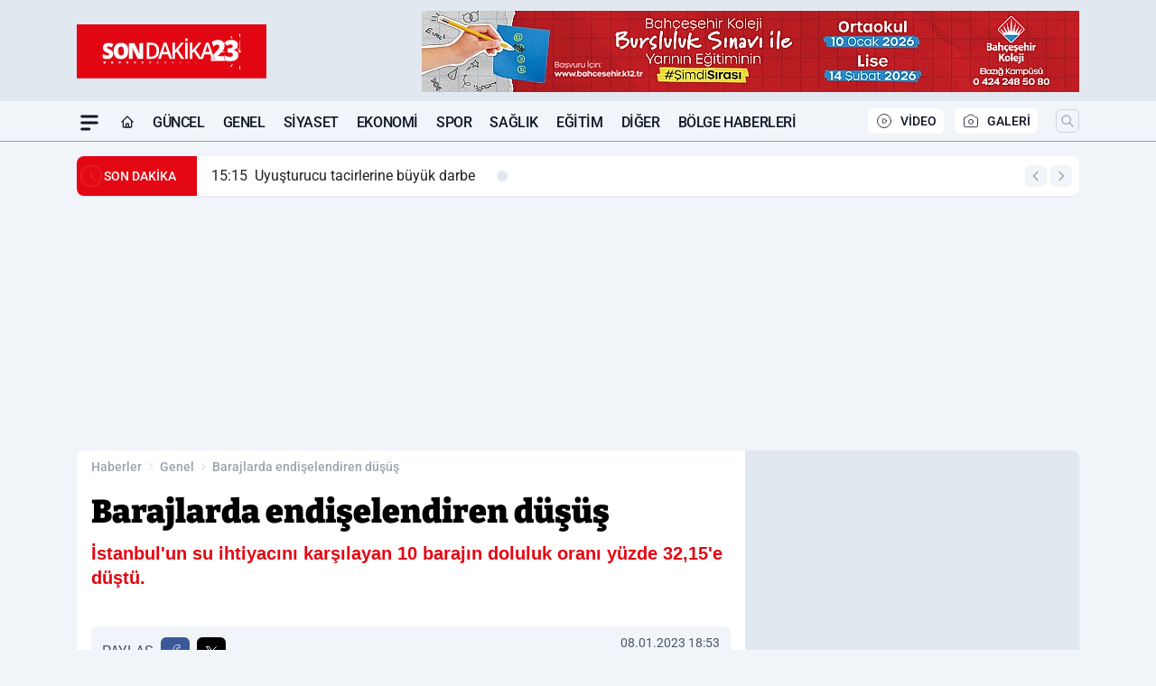

--- FILE ---
content_type: text/html; charset=UTF-8
request_url: https://www.sondakika23.com/barajlarda-endiselendiren-dusus/109833/
body_size: 40977
content:
<!doctype html>
<html lang="tr" prefix="og: https://ogp.me/ns# article: https://ogp.me/ns/article#" class="scroll-smooth text-gray-500 antialiased bg-mi-blue-gray-50 js-focus-visible translated-ltr">
<head>
<link rel="dns-prefetch" href="https://s.sondakika23.com">
<link rel="preconnect" href="https://s.sondakika23.com">
<link rel="dns-prefetch" href="https://i.sondakika23.com">
<link rel="preconnect" href="https://i.sondakika23.com">
<link rel="dns-prefetch" href="//adservice.google.com">
<link rel="dns-prefetch" href="//adservice.google.com.tr">
<link rel="dns-prefetch" href="//partner.googleadservices.com">
<link rel="dns-prefetch" href="//googleads.g.doubleclick.net">
<link rel="dns-prefetch" href="//securepubads.g.doubleclick.net">
<link rel="dns-prefetch" href="//tpc.googlesyndication.com">
<link rel="dns-prefetch" href="//pagead2.googlesyndication.com">
<link rel="dns-prefetch" href="//www.googletagservices.com">
<link rel="dns-prefetch" href="//www.googletagmanager.com">
<link rel="dns-prefetch" href="//www.google-analytics.com">
<link rel="preconnect" href="//www.google-analytics.com">
<link rel="dns-prefetch" href="//cdn2.bildirt.com">
<script type="451d81688e22861c43b35a80-text/javascript">
    const img = new Image();
    img.src = 'https://i.sondakika23.com/c/80/448x252/s/dosya/haber/barajlarda-endiselendiren-dusu_1673193184_oMcTRe.jpeg';
    img.fetchPriority = 'high';
</script>
<title>Barajlarda endişelendiren düşüş</title>
<meta name="title" content="Barajlarda endişelendiren düşüş">
<meta name="description" content="İstanbul'un su ihtiyacını karşılayan 10 barajın doluluk oranı yüzde 32,15'e düştü.">
<meta name="datePublished" content="2023-01-08T18:53:04+03:00">
<meta name="dateModified" content="2023-01-08T18:53:04+03:00">
<meta name="url" content="https://www.sondakika23.com/barajlarda-endiselendiren-dusus/109833/">
<meta name="articleSection" content="news">
<style>
.mi-news-image{object-fit:cover;width:100%;height:100%;display:block}
body{font-display:swap}
</style>
<link rel="preload" href="https://s.sondakika23.com/themes/wind/fonts/bitter-regular.woff2" as="font" type="font/woff2" crossorigin>
<link rel="preload" href="https://s.sondakika23.com/themes/wind/fonts/bitter-500.woff2" as="font" type="font/woff2" crossorigin>
<link rel="preload" href="https://s.sondakika23.com/themes/wind/fonts/bitter-600.woff2" as="font" type="font/woff2" crossorigin>
<link rel="preload" href="https://s.sondakika23.com/themes/wind/fonts/bitter-700.woff2" as="font" type="font/woff2" crossorigin>
<link rel="preload" href="https://s.sondakika23.com/themes/wind/fonts/bitter-800.woff2" as="font" type="font/woff2" crossorigin>
<link rel="preload" href="https://s.sondakika23.com/themes/wind/fonts/bitter-900.woff2" as="font" type="font/woff2" crossorigin>
<style>@font-face{font-family:'Bitter';font-style:normal;font-weight:400;font-display:swap;src:url('https://s.sondakika23.com/themes/wind/fonts/bitter-regular.woff2')format('woff2');unicode-range:U+0000-00FF,U+0100-017F,U+0130-0131,U+02BB-02BC,U+02C6,U+02DA,U+02DC,U+2000-206F,U+2074,U+20AC,U+2122,U+2191,U+2193,U+2212,U+2215,U+FEFF,U+FFFD}@font-face{font-family:'Bitter';font-style:normal;font-weight:700;font-display:swap;src:url('https://s.sondakika23.com/themes/wind/fonts/bitter-700.woff2')format('woff2');unicode-range:U+0000-00FF,U+0100-017F,U+0130-0131,U+02BB-02BC,U+02C6,U+02DA,U+02DC,U+2000-206F,U+2074,U+20AC,U+2122,U+2191,U+2193,U+2212,U+2215,U+FEFF,U+FFFD}@font-face{font-family:'Bitter';font-style:normal;font-weight:600;font-display:swap;src:url('https://s.sondakika23.com/themes/wind/fonts/bitter-600.woff2')format('woff2');unicode-range:U+0000-00FF,U+0100-017F,U+0130-0131,U+02BB-02BC,U+02C6,U+02DA,U+02DC,U+2000-206F,U+2074,U+20AC,U+2122,U+2191,U+2193,U+2212,U+2215,U+FEFF,U+FFFD}@font-face{font-family:'Bitter';font-style:normal;font-weight:500;font-display:swap;src:url('https://s.sondakika23.com/themes/wind/fonts/bitter-500.woff2')format('woff2');unicode-range:U+0000-00FF,U+0100-017F,U+0130-0131,U+02BB-02BC,U+02C6,U+02DA,U+02DC,U+2000-206F,U+2074,U+20AC,U+2122,U+2191,U+2193,U+2212,U+2215,U+FEFF,U+FFFD}@font-face{font-family:'Bitter';font-style:normal;font-weight:800;font-display:swap;src:url('https://s.sondakika23.com/themes/wind/fonts/bitter-800.woff2')format('woff2');unicode-range:U+0000-00FF,U+0100-017F,U+0130-0131,U+02BB-02BC,U+02C6,U+02DA,U+02DC,U+2000-206F,U+2074,U+20AC,U+2122,U+2191,U+2193,U+2212,U+2215,U+FEFF,U+FFFD}@font-face{font-family:'Bitter';font-style:normal;font-weight:900;font-display:swap;src:url('https://s.sondakika23.com/themes/wind/fonts/bitter-900.woff2')format('woff2');unicode-range:U+0000-00FF,U+0100-017F,U+0130-0131,U+02BB-02BC,U+02C6,U+02DA,U+02DC,U+2000-206F,U+2074,U+20AC,U+2122,U+2191,U+2193,U+2212,U+2215,U+FEFF,U+FFFD}</style>
<link rel="preload" href="https://s.sondakika23.com/themes/wind/fonts/roboto-regular.woff2" as="font" type="font/woff2" crossorigin>
<link rel="preload" href="https://s.sondakika23.com/themes/wind/fonts/roboto-500.woff2" as="font" type="font/woff2" crossorigin>
<link rel="preload" href="https://s.sondakika23.com/themes/wind/fonts/roboto-600.woff2" as="font" type="font/woff2" crossorigin>
<link rel="preload" href="https://s.sondakika23.com/themes/wind/fonts/roboto-700.woff2" as="font" type="font/woff2" crossorigin>
<link rel="preload" href="https://s.sondakika23.com/themes/wind/fonts/roboto-800.woff2" as="font" type="font/woff2" crossorigin>
<link rel="preload" href="https://s.sondakika23.com/themes/wind/fonts/roboto-900.woff2" as="font" type="font/woff2" crossorigin>
<style>@font-face{font-family:'Roboto';font-style:normal;font-weight:400;font-display:swap;src:url('https://s.sondakika23.com/themes/wind/fonts/roboto-regular.woff2')format('woff2');unicode-range:U+0000-00FF,U+0100-017F,U+0130-0131,U+02BB-02BC,U+02C6,U+02DA,U+02DC,U+2000-206F,U+2074,U+20AC,U+2122,U+2191,U+2193,U+2212,U+2215,U+FEFF,U+FFFD}@font-face{font-family:'Roboto';font-style:normal;font-weight:700;font-display:swap;src:url('https://s.sondakika23.com/themes/wind/fonts/roboto-700.woff2')format('woff2');unicode-range:U+0000-00FF,U+0100-017F,U+0130-0131,U+02BB-02BC,U+02C6,U+02DA,U+02DC,U+2000-206F,U+2074,U+20AC,U+2122,U+2191,U+2193,U+2212,U+2215,U+FEFF,U+FFFD}@font-face{font-family:'Roboto';font-style:normal;font-weight:600;font-display:swap;src:url('https://s.sondakika23.com/themes/wind/fonts/roboto-600.woff2')format('woff2');unicode-range:U+0000-00FF,U+0100-017F,U+0130-0131,U+02BB-02BC,U+02C6,U+02DA,U+02DC,U+2000-206F,U+2074,U+20AC,U+2122,U+2191,U+2193,U+2212,U+2215,U+FEFF,U+FFFD}@font-face{font-family:'Roboto';font-style:normal;font-weight:500;font-display:swap;src:url('https://s.sondakika23.com/themes/wind/fonts/roboto-500.woff2')format('woff2');unicode-range:U+0000-00FF,U+0100-017F,U+0130-0131,U+02BB-02BC,U+02C6,U+02DA,U+02DC,U+2000-206F,U+2074,U+20AC,U+2122,U+2191,U+2193,U+2212,U+2215,U+FEFF,U+FFFD}@font-face{font-family:'Roboto';font-style:normal;font-weight:800;font-display:swap;src:url('https://s.sondakika23.com/themes/wind/fonts/roboto-800.woff2')format('woff2');unicode-range:U+0000-00FF,U+0100-017F,U+0130-0131,U+02BB-02BC,U+02C6,U+02DA,U+02DC,U+2000-206F,U+2074,U+20AC,U+2122,U+2191,U+2193,U+2212,U+2215,U+FEFF,U+FFFD}@font-face{font-family:'Roboto';font-style:normal;font-weight:900;font-display:swap;src:url('https://s.sondakika23.com/themes/wind/fonts/roboto-900.woff2')format('woff2');unicode-range:U+0000-00FF,U+0100-017F,U+0130-0131,U+02BB-02BC,U+02C6,U+02DA,U+02DC,U+2000-206F,U+2074,U+20AC,U+2122,U+2191,U+2193,U+2212,U+2215,U+FEFF,U+FFFD}</style>
<style>
body, html {padding: 0px !important;margin: 0px !important;}.leading-tight {line-height: 1.25;}.font-black {font-weight: 900;}.text-3xl {font-size: 1.875rem;line-height: 2.25rem;}.py-2 {padding-bottom: .5rem;padding-top: .5rem;}.pb-5 {padding-bottom: 1.25rem;}.pt-0 {padding-top: 0;}.font-semibold {font-weight: 600;}.object-cover {object-fit: cover;}  .w-full { width: 100%; }.h-full { height: 100%; }.news-description {font-family: -apple-system, BlinkMacSystemFont, 'Segoe UI', sans-serif;font-weight: 600;font-size: clamp(1.125rem, 2.5vw, 1.5rem);line-height: 1.5;color: #374151;margin: 0 0 1.25rem 0;}  @media (min-width: 768px) {.news-description { line-height: 1.375; }}img[fetchpriority="high"] {content-visibility: auto;will-change: auto;}
</style>
<meta charset="UTF-8">
<link rel="preload" as="image" href="https://i.sondakika23.com/c/80/708x399/s/dosya/haber/barajlarda-endiselendiren-dusu_1673193184_oMcTRe.jpeg" fetchpriority="high">
<link rel="preload" href="/themes/wind/css/haber.min.css?v=2605" as="style">
<link rel="preload" href="https://s.sondakika23.com/themes/wind/js/jquery-3.6.0.min.js" as="script">
<link rel="preload" href="https://s.sondakika23.com/themes/wind/js/swiper-bundle.min.js" as="script">
<link rel="preload" href="https://s.sondakika23.com/themes/wind/js/miapp.js" as="script">
<link rel="preload" href="https://s.sondakika23.com/themes/wind/js/social-share-kit.js" as="script" fetchpriority="low">
<link rel="preload" href="https://s.sondakika23.com/themes/wind/js/jquery.fancybox.min.js" as="script" fetchpriority="low">
<link rel="canonical" href="https://www.sondakika23.com/barajlarda-endiselendiren-dusus/109833/" />
<link rel="amphtml" href="https://www.sondakika23.com/amp/barajlarda-endiselendiren-dusus/109833/" />
<link rel="index" title="Son Dakika 23 - Elazığ Haber - Güncel Elazığ Haberleri" href="https://www.sondakika23.com/" />
<link rel="image_src" href="https://i.sondakika23.com/c/80/1280x720/s/dosya/haber/barajlarda-endiselendiren-dusu_1673193184_oMcTRe.jpeg" type="image/jpeg" />
<link rel="search" type="application/opensearchdescription+xml" title="Son Dakika 23 Elazığ Haber Arama" href="https://www.sondakika23.com/opensearch.xml" />
<link rel="alternate" type="application/rss+xml" title="Son Dakika 23 - Elazığ Haber - Güncel Elazığ Haberleri rss beslemesi" href="https://www.sondakika23.com/rss/" />
<meta name="image" content="https://i.sondakika23.com/c/80/1280x720/s/dosya/haber/barajlarda-endiselendiren-dusu_1673193184_oMcTRe.jpeg" />
<meta name="thumbnail_height" content="100" />
<meta name="thumbnail_width" content="100" />
<link rel="thumbnail" href="https://i.sondakika23.com/c/80/100x100/s/dosya/haber/barajlarda-endiselendiren-dusu_1673193184_oMcTRe.jpeg" type="image/jpeg" />
<meta name="dateCreated" content="2023-01-08T18:53:04+03:00" />
<meta name="dateUpdated" content="2023-01-08T18:53:04+03:00" />
<meta name="robots" content="index, follow, max-image-preview:large, max-snippet:-1, max-video-preview:-1" />
<meta name="google-site-verification" content="TVc1-DevjavCoe3cA1e6YUziPkEDWg4JswDlZMZJPj4" />
<meta property="og:site_name" content="Son Dakika 23 Elazığ Haber" />
<meta property="og:url" content="https://www.sondakika23.com/barajlarda-endiselendiren-dusus/109833/" />
<meta property="og:title" content="Barajlarda endişelendiren düşüş" />
<meta property="og:description" content="İstanbul'un su ihtiyacını karşılayan 10 barajın doluluk oranı yüzde 32,15'e düştü." />
<meta property="og:image" content="https://i.sondakika23.com/c/80/1280x720/s/dosya/haber/barajlarda-endiselendiren-dusu_1673193184_oMcTRe.jpeg" />
<meta property="og:image:type" content="image/jpeg" />
<meta property="og:image:width" content="1280" />
<meta property="og:image:height" content="720" />
<meta property="og:image:alt" content="Barajlarda endişelendiren düşüş" />
<meta property="og:image:secure_url" content="https://i.sondakika23.com/c/80/1280x720/s/dosya/haber/barajlarda-endiselendiren-dusu_1673193184_oMcTRe.jpeg" />
<meta property="og:type" content="article" />
<meta property="og:locale" content="tr_TR" />
<meta property="twitter:account_id" content="" />
<meta name="twitter:card" content="summary_large_image" />
<meta name="twitter:url" content="https://www.sondakika23.com/barajlarda-endiselendiren-dusus/109833/" />
<meta name="twitter:domain" content="https://www.sondakika23.com/" />
<meta name="twitter:site" content="@" />
<meta name="twitter:title" content="Barajlarda endişelendiren düşüş" />
<meta name="twitter:description" content="İstanbul'un su ihtiyacını karşılayan 10 barajın doluluk oranı yüzde 32,15'e düştü." />
<meta name="twitter:image:src" content="https://i.sondakika23.com/c/80/1280x720/s/dosya/haber/barajlarda-endiselendiren-dusu_1673193184_oMcTRe.jpeg" />
<meta name="google-play-app" content="https://play.google.com/store/apps/details?id=com.kurefon.sondakika23" />
<meta property="article:published_time" content="2023-01-08T18:53:04+03:00" />
<meta property="article:modified_time" content="2023-01-08T18:53:04+03:00" />
<meta property="article:author" content="" />
<meta property="article:section" content="Genel" />
<meta property="article:opinion" content="false" />
<meta property="article:content_tier" content="free" />
<meta name="DC.Title" content="Barajlarda endişelendiren düşüş" />
<meta name="DC.Description" content="İstanbul'un su ihtiyacını karşılayan 10 barajın doluluk oranı yüzde 32,15'e düştü." />
<meta name="DC.Creator" content="Son Dakika 23 Elazığ Haber" />
<meta name="DC.Subject" content="Barajlarda endişelendiren düşüş" />
<meta name="DC.Publisher" content="Son Dakika 23 Elazığ Haber" />
<meta name="DC.Contributor" content="Son Dakika 23 Elazığ Haber" />
<meta name="DC.Date" content="2023-01-08" />
<meta name="DC.Type" content="Text" />
<meta name="DC.Source" content="https://www.sondakika23.com/barajlarda-endiselendiren-dusus/109833/" />
<meta name="DC.Language" content="tr-TR" /><meta name="viewport" content="width=device-width, initial-scale=1, shrink-to-fit=no">
<meta http-equiv="X-UA-Compatible" content="ie=edge">
<meta http-equiv="content-type" content="text/html; charset=utf-8" />
<style>
    .h-menu {
        display: block;
        font-size: .875rem;
        font-weight: 500;
        letter-spacing: -.025em;
        line-height: 1.25rem;
        padding: .5rem 0;
        position: relative;
        text-transform: uppercase
    }

    @media (min-width: 970px) {
        .h-menu {
            font-size:1rem;
            line-height: 1.5rem;
            padding: .5rem 0
        }
    }
</style>
<link href="/themes/wind/css/haber.min.css?v=2605" rel="stylesheet">
<style>
    [x-cloak] { display: none }@font-face{font-family:swiper-icons;src:url('data:application/font-woff;charset=utf-8;base64, [base64]//wADZ2x5ZgAAAywAAADMAAAD2MHtryVoZWFkAAABbAAAADAAAAA2E2+eoWhoZWEAAAGcAAAAHwAAACQC9gDzaG10eAAAAigAAAAZAAAArgJkABFsb2NhAAAC0AAAAFoAAABaFQAUGG1heHAAAAG8AAAAHwAAACAAcABAbmFtZQAAA/gAAAE5AAACXvFdBwlwb3N0AAAFNAAAAGIAAACE5s74hXjaY2BkYGAAYpf5Hu/j+W2+MnAzMYDAzaX6QjD6/4//Bxj5GA8AuRwMYGkAPywL13jaY2BkYGA88P8Agx4j+/8fQDYfA1AEBWgDAIB2BOoAeNpjYGRgYNBh4GdgYgABEMnIABJzYNADCQAACWgAsQB42mNgYfzCOIGBlYGB0YcxjYGBwR1Kf2WQZGhhYGBiYGVmgAFGBiQQkOaawtDAoMBQxXjg/wEGPcYDDA4wNUA2CCgwsAAAO4EL6gAAeNpj2M0gyAACqxgGNWBkZ2D4/wMA+xkDdgAAAHjaY2BgYGaAYBkGRgYQiAHyGMF8FgYHIM3DwMHABGQrMOgyWDLEM1T9/w8UBfEMgLzE////P/5//f/V/xv+r4eaAAeMbAxwIUYmIMHEgKYAYjUcsDAwsLKxc3BycfPw8jEQA/[base64]/uznmfPFBNODM2K7MTQ45YEAZqGP81AmGGcF3iPqOop0r1SPTaTbVkfUe4HXj97wYE+yNwWYxwWu4v1ugWHgo3S1XdZEVqWM7ET0cfnLGxWfkgR42o2PvWrDMBSFj/IHLaF0zKjRgdiVMwScNRAoWUoH78Y2icB/yIY09An6AH2Bdu/UB+yxopYshQiEvnvu0dURgDt8QeC8PDw7Fpji3fEA4z/PEJ6YOB5hKh4dj3EvXhxPqH/SKUY3rJ7srZ4FZnh1PMAtPhwP6fl2PMJMPDgeQ4rY8YT6Gzao0eAEA409DuggmTnFnOcSCiEiLMgxCiTI6Cq5DZUd3Qmp10vO0LaLTd2cjN4fOumlc7lUYbSQcZFkutRG7g6JKZKy0RmdLY680CDnEJ+UMkpFFe1RN7nxdVpXrC4aTtnaurOnYercZg2YVmLN/d/gczfEimrE/fs/bOuq29Zmn8tloORaXgZgGa78yO9/cnXm2BpaGvq25Dv9S4E9+5SIc9PqupJKhYFSSl47+Qcr1mYNAAAAeNptw0cKwkAAAMDZJA8Q7OUJvkLsPfZ6zFVERPy8qHh2YER+3i/BP83vIBLLySsoKimrqKqpa2hp6+jq6RsYGhmbmJqZSy0sraxtbO3sHRydnEMU4uR6yx7JJXveP7WrDycAAAAAAAH//wACeNpjYGRgYOABYhkgZgJCZgZNBkYGLQZtIJsFLMYAAAw3ALgAeNolizEKgDAQBCchRbC2sFER0YD6qVQiBCv/H9ezGI6Z5XBAw8CBK/m5iQQVauVbXLnOrMZv2oLdKFa8Pjuru2hJzGabmOSLzNMzvutpB3N42mNgZGBg4GKQYzBhYMxJLMlj4GBgAYow/P/PAJJhLM6sSoWKfWCAAwDAjgbRAAB42mNgYGBkAIIbCZo5IPrmUn0hGA0AO8EFTQAA');font-weight:400;font-style:normal}:root{--swiper-theme-color:#007aff}.swiper{margin-left:auto;margin-right:auto;position:relative;overflow:hidden;list-style:none;padding:0;z-index:1}.swiper-vertical>.swiper-wrapper{flex-direction:column}.swiper-wrapper{position:relative;width:100%;height:100%;z-index:1;display:flex;transition-property:transform;box-sizing:content-box}.swiper-android .swiper-slide,.swiper-wrapper{transform:translate3d(0px,0,0)}.swiper-pointer-events{touch-action:pan-y}.swiper-pointer-events.swiper-vertical{touch-action:pan-x}.swiper-slide{flex-shrink:0;width:100%;height:100%;position:relative;transition-property:transform}.swiper-slide-invisible-blank{visibility:hidden}.swiper-autoheight,.swiper-autoheight .swiper-slide{height:auto}.swiper-autoheight .swiper-wrapper{align-items:flex-start;transition-property:transform,height}.swiper-backface-hidden .swiper-slide{transform:translateZ(0);-webkit-backface-visibility:hidden;backface-visibility:hidden}.swiper-3d,.swiper-3d.swiper-css-mode .swiper-wrapper{perspective:1200px}.swiper-3d .swiper-cube-shadow,.swiper-3d .swiper-slide,.swiper-3d .swiper-slide-shadow,.swiper-3d .swiper-slide-shadow-bottom,.swiper-3d .swiper-slide-shadow-left,.swiper-3d .swiper-slide-shadow-right,.swiper-3d .swiper-slide-shadow-top,.swiper-3d .swiper-wrapper{transform-style:preserve-3d}.swiper-3d .swiper-slide-shadow,.swiper-3d .swiper-slide-shadow-bottom,.swiper-3d .swiper-slide-shadow-left,.swiper-3d .swiper-slide-shadow-right,.swiper-3d .swiper-slide-shadow-top{position:absolute;left:0;top:0;width:100%;height:100%;pointer-events:none;z-index:10}.swiper-3d .swiper-slide-shadow{background:rgba(0,0,0,.15)}.swiper-3d .swiper-slide-shadow-left{background-image:linear-gradient(to left,rgba(0,0,0,.5),rgba(0,0,0,0))}.swiper-3d .swiper-slide-shadow-right{background-image:linear-gradient(to right,rgba(0,0,0,.5),rgba(0,0,0,0))}.swiper-3d .swiper-slide-shadow-top{background-image:linear-gradient(to top,rgba(0,0,0,.5),rgba(0,0,0,0))}.swiper-3d .swiper-slide-shadow-bottom{background-image:linear-gradient(to bottom,rgba(0,0,0,.5),rgba(0,0,0,0))}.swiper-css-mode>.swiper-wrapper{overflow:auto;scrollbar-width:none;-ms-overflow-style:none}.swiper-css-mode>.swiper-wrapper::-webkit-scrollbar{display:none}.swiper-css-mode>.swiper-wrapper>.swiper-slide{scroll-snap-align:start start}.swiper-horizontal.swiper-css-mode>.swiper-wrapper{scroll-snap-type:x mandatory}.swiper-vertical.swiper-css-mode>.swiper-wrapper{scroll-snap-type:y mandatory}.swiper-centered>.swiper-wrapper::before{content:'';flex-shrink:0;order:9999}.swiper-centered.swiper-horizontal>.swiper-wrapper>.swiper-slide:first-child{margin-inline-start:var(--swiper-centered-offset-before)}.swiper-centered.swiper-horizontal>.swiper-wrapper::before{height:100%;min-height:1px;width:var(--swiper-centered-offset-after)}.swiper-centered.swiper-vertical>.swiper-wrapper>.swiper-slide:first-child{margin-block-start:var(--swiper-centered-offset-before)}.swiper-centered.swiper-vertical>.swiper-wrapper::before{width:100%;min-width:1px;height:var(--swiper-centered-offset-after)}.swiper-centered>.swiper-wrapper>.swiper-slide{scroll-snap-align:center center}:root{--swiper-navigation-size:44px}.swiper-button-next,.swiper-button-prev{position:absolute;top:50%;width:calc(var(--swiper-navigation-size)/ 44 * 27);height:var(--swiper-navigation-size);margin-top:calc(0px - (var(--swiper-navigation-size)/ 2));z-index:10;cursor:pointer;display:flex;align-items:center;justify-content:center;color:var(--swiper-navigation-color,var(--swiper-theme-color))}.swiper-button-next.swiper-button-disabled,.swiper-button-prev.swiper-button-disabled{opacity:.35;cursor:auto;pointer-events:none}.swiper-button-next:after,.swiper-button-prev:after{font-family:swiper-icons;font-size:var(--swiper-navigation-size);text-transform:none!important;letter-spacing:0;text-transform:none;font-variant:initial;line-height:1}.swiper-button-prev,.swiper-rtl .swiper-button-next{left:10px;right:auto}.swiper-button-prev:after,.swiper-rtl .swiper-button-next:after{content:'prev'}.swiper-button-next,.swiper-rtl .swiper-button-prev{right:10px;left:auto}.swiper-button-next:after,.swiper-rtl .swiper-button-prev:after{content:'next'}.swiper-button-lock{display:none}.swiper-pagination{position:absolute;text-align:center;transition:.3s opacity;transform:translate3d(0,0,0);z-index:10}.swiper-pagination.swiper-pagination-hidden{opacity:0}.swiper-horizontal>.swiper-pagination-bullets,.swiper-pagination-bullets.swiper-pagination-horizontal,.swiper-pagination-custom,.swiper-pagination-fraction{bottom:10px;left:0;width:100%}.swiper-pagination-bullets-dynamic{overflow:hidden;font-size:0}.swiper-pagination-bullets-dynamic .swiper-pagination-bullet{transform:scale(.33);position:relative}.swiper-pagination-bullets-dynamic .swiper-pagination-bullet-active{transform:scale(1)}.swiper-pagination-bullets-dynamic .swiper-pagination-bullet-active-main{transform:scale(1)}.swiper-pagination-bullets-dynamic .swiper-pagination-bullet-active-prev{transform:scale(.66)}.swiper-pagination-bullets-dynamic .swiper-pagination-bullet-active-prev-prev{transform:scale(.33)}.swiper-pagination-bullets-dynamic .swiper-pagination-bullet-active-next{transform:scale(.66)}.swiper-pagination-bullets-dynamic .swiper-pagination-bullet-active-next-next{transform:scale(.33)}.swiper-pagination-bullet{width:var(--swiper-pagination-bullet-width,var(--swiper-pagination-bullet-size,8px));height:var(--swiper-pagination-bullet-height,var(--swiper-pagination-bullet-size,8px));display:inline-block;border-radius:50%;background:var(--swiper-pagination-bullet-inactive-color,#000);opacity:var(--swiper-pagination-bullet-inactive-opacity, .2)}button.swiper-pagination-bullet{border:none;margin:0;padding:0;box-shadow:none;-webkit-appearance:none;appearance:none}.swiper-pagination-clickable .swiper-pagination-bullet{cursor:pointer}.swiper-pagination-bullet:only-child{display:none!important}.swiper-pagination-bullet-active{opacity:var(--swiper-pagination-bullet-opacity, 1);background:var(--swiper-pagination-color,var(--swiper-theme-color))}.swiper-pagination-vertical.swiper-pagination-bullets,.swiper-vertical>.swiper-pagination-bullets{right:10px;top:50%;transform:translate3d(0px,-50%,0)}.swiper-pagination-vertical.swiper-pagination-bullets .swiper-pagination-bullet,.swiper-vertical>.swiper-pagination-bullets .swiper-pagination-bullet{margin:var(--swiper-pagination-bullet-vertical-gap,6px) 0;display:block}.swiper-pagination-vertical.swiper-pagination-bullets.swiper-pagination-bullets-dynamic,.swiper-vertical>.swiper-pagination-bullets.swiper-pagination-bullets-dynamic{top:50%;transform:translateY(-50%);width:8px}.swiper-pagination-vertical.swiper-pagination-bullets.swiper-pagination-bullets-dynamic .swiper-pagination-bullet,.swiper-vertical>.swiper-pagination-bullets.swiper-pagination-bullets-dynamic .swiper-pagination-bullet{display:inline-block;transition:.2s transform,.2s top}.swiper-horizontal>.swiper-pagination-bullets .swiper-pagination-bullet,.swiper-pagination-horizontal.swiper-pagination-bullets .swiper-pagination-bullet{margin:0 var(--swiper-pagination-bullet-horizontal-gap,4px)}.swiper-horizontal>.swiper-pagination-bullets.swiper-pagination-bullets-dynamic,.swiper-pagination-horizontal.swiper-pagination-bullets.swiper-pagination-bullets-dynamic{left:50%;transform:translateX(-50%);white-space:nowrap}.swiper-horizontal>.swiper-pagination-bullets.swiper-pagination-bullets-dynamic .swiper-pagination-bullet,.swiper-pagination-horizontal.swiper-pagination-bullets.swiper-pagination-bullets-dynamic .swiper-pagination-bullet{transition:.2s transform,.2s left}.swiper-horizontal.swiper-rtl>.swiper-pagination-bullets-dynamic .swiper-pagination-bullet{transition:.2s transform,.2s right}.swiper-pagination-progressbar{background:rgba(0,0,0,.25);position:absolute}.swiper-pagination-progressbar .swiper-pagination-progressbar-fill{background:var(--swiper-pagination-color,var(--swiper-theme-color));position:absolute;left:0;top:0;width:100%;height:100%;transform:scale(0);transform-origin:left top}.swiper-rtl .swiper-pagination-progressbar .swiper-pagination-progressbar-fill{transform-origin:right top}.swiper-horizontal>.swiper-pagination-progressbar,.swiper-pagination-progressbar.swiper-pagination-horizontal,.swiper-pagination-progressbar.swiper-pagination-vertical.swiper-pagination-progressbar-opposite,.swiper-vertical>.swiper-pagination-progressbar.swiper-pagination-progressbar-opposite{width:100%;height:4px;left:0;top:0}.swiper-horizontal>.swiper-pagination-progressbar.swiper-pagination-progressbar-opposite,.swiper-pagination-progressbar.swiper-pagination-horizontal.swiper-pagination-progressbar-opposite,.swiper-pagination-progressbar.swiper-pagination-vertical,.swiper-vertical>.swiper-pagination-progressbar{width:4px;height:100%;left:0;top:0}.swiper-pagination-lock{display:none}.swiper-lazy-preloader{width:42px;height:42px;position:absolute;left:50%;top:50%;margin-left:-21px;margin-top:-21px;z-index:10;transform-origin:50%;box-sizing:border-box;border:4px solid var(--swiper-preloader-color,var(--swiper-theme-color));border-radius:50%;border-top-color:transparent;animation:swiper-preloader-spin 1s infinite linear}.swiper-lazy-preloader-white{--swiper-preloader-color:#fff}.swiper-lazy-preloader-black{--swiper-preloader-color:#000}@keyframes swiper-preloader-spin{0%{transform:rotate(0deg)}100%{transform:rotate(360deg)}}.swiper-fade.swiper-free-mode .swiper-slide{transition-timing-function:ease-out}.swiper-fade .swiper-slide{pointer-events:none;transition-property:opacity}.swiper-fade .swiper-slide .swiper-slide{pointer-events:none}.swiper-fade .swiper-slide-active,.swiper-fade .swiper-slide-active .swiper-slide-active{pointer-events:auto}.fancybox-active{height:auto}.fancybox-is-hidden{left:-9999px;margin:0;position:absolute!important;top:-9999px;visibility:hidden}.fancybox-container{-webkit-backface-visibility:hidden;height:100%;left:0;outline:none;position:fixed;-webkit-tap-highlight-color:transparent;top:0;-ms-touch-action:manipulation;touch-action:manipulation;transform:translateZ(0);width:100%;z-index:99992}.fancybox-container *{box-sizing:border-box}.fancybox-bg,.fancybox-inner,.fancybox-outer,.fancybox-stage{bottom:0;left:0;position:absolute;right:0;top:0}.fancybox-outer{-webkit-overflow-scrolling:touch;overflow-y:auto}.fancybox-bg{background:#000000;opacity:0;transition-duration:inherit;transition-property:opacity;transition-timing-function:cubic-bezier(.47,0,.74,.71)}.fancybox-is-open .fancybox-bg{opacity:.8;transition-timing-function:cubic-bezier(.22,.61,.36,1)}.fancybox-caption,.fancybox-infobar,.fancybox-navigation .fancybox-button,.fancybox-toolbar{direction:ltr;opacity:0;position:absolute;transition:opacity .25s ease,visibility 0s ease .25s;visibility:hidden;z-index:99997}.fancybox-show-caption .fancybox-caption,.fancybox-show-infobar .fancybox-infobar,.fancybox-show-nav .fancybox-navigation .fancybox-button,.fancybox-show-toolbar .fancybox-toolbar{opacity:1;transition:opacity .25s ease 0s,visibility 0s ease 0s;visibility:visible}.fancybox-infobar{color:#ccc;font-size:13px;-webkit-font-smoothing:subpixel-antialiased;height:44px;left:0;line-height:44px;min-width:44px;mix-blend-mode:difference;padding:0 10px;pointer-events:none;top:0;-webkit-touch-callout:none;-webkit-user-select:none;-moz-user-select:none;-ms-user-select:none;user-select:none}.fancybox-toolbar{right:0;top:0}.fancybox-stage{direction:ltr;overflow:visible;transform:translateZ(0);z-index:99994}.fancybox-is-open .fancybox-stage{overflow:hidden}.fancybox-slide{-webkit-backface-visibility:hidden;display:none;height:100%;left:0;outline:none;overflow:auto;-webkit-overflow-scrolling:touch;padding:10px;position:absolute;text-align:center;top:0;transition-property:transform,opacity;white-space:normal;width:100%;z-index:99994}.fancybox-slide:before{content:\"\";display:inline-block;font-size:0;height:100%;vertical-align:middle;width:0}.fancybox-is-sliding .fancybox-slide,.fancybox-slide--current,.fancybox-slide--next,.fancybox-slide--previous{display:block}.fancybox-slide--image{overflow:hidden;padding:10px 0}.fancybox-slide--image:before{display:none}.fancybox-slide--html{padding:6px}.fancybox-content{background:#fff;display:inline-block;margin:0;max-width:100%;overflow:auto;-webkit-overflow-scrolling:touch;padding:10px;position:relative;text-align:left;vertical-align:middle}.fancybox-slide--image .fancybox-content{animation-timing-function:cubic-bezier(.5,0,.14,1);-webkit-backface-visibility:hidden;background:transparent;background-repeat:no-repeat;background-size:100% 100%;left:0;max-width:none;overflow:visible;padding:0;position:absolute;top:0;transform-origin:top left;transition-property:transform,opacity;-webkit-user-select:none;-moz-user-select:none;-ms-user-select:none;user-select:none;z-index:99995}.fancybox-can-zoomOut .fancybox-content{cursor:zoom-out}.fancybox-can-zoomIn .fancybox-content{cursor:zoom-in}.fancybox-can-pan .fancybox-content,.fancybox-can-swipe .fancybox-content{cursor:grab}.fancybox-is-grabbing .fancybox-content{cursor:grabbing}.fancybox-container [data-selectable=true]{cursor:text}.fancybox-image,.fancybox-spaceball{background:transparent;border:0;height:100%;left:0;margin:0;max-height:none;max-width:none;padding:0;position:absolute;top:0;-webkit-user-select:none;-moz-user-select:none;-ms-user-select:none;user-select:none;width:100%}.fancybox-spaceball{z-index:1}.fancybox-slide--iframe .fancybox-content,.fancybox-slide--map .fancybox-content,.fancybox-slide--pdf .fancybox-content,.fancybox-slide--video .fancybox-content{height:100%;overflow:visible;padding:0;width:100%}.fancybox-slide--video .fancybox-content{background:#000}.fancybox-slide--map .fancybox-content{background:#e5e3df}.fancybox-slide--iframe .fancybox-content{background:#f8f8f8}.fancybox-iframe,.fancybox-video{background:transparent;border:0;display:block;height:100%;margin:0;overflow:hidden;padding:0;width:100%}.fancybox-iframe{left:0;position:absolute;top:0}.fancybox-error{background:#fff;cursor:default;max-width:400px;padding:40px;width:100%}.fancybox-error p{color:#444;font-size:16px;line-height:20px;margin:0;padding:0}.fancybox-button{border:0;border-radius:0;box-shadow:none;cursor:pointer;display:inline-block;height:60px;margin:0;padding:10px;position:relative;transition:color .2s;vertical-align:top;visibility:inherit;width:60px}.fancybox-button,.fancybox-button:link,.fancybox-button:visited{color:#ccc}.fancybox-button:hover{color:#fff}.fancybox-button:focus{outline:none}.fancybox-button.fancybox-focus{outline:1px dotted}.fancybox-button[disabled],.fancybox-button[disabled]:hover{color:#888;cursor:default;outline:none}.fancybox-button div{height:100%}.fancybox-button svg{display:block;height:100%;overflow:visible;position:relative;width:100%}.fancybox-button svg path{fill:currentColor;stroke-width:0}.fancybox-button--fsenter svg:nth-child(2),.fancybox-button--fsexit svg:first-child,.fancybox-button--pause svg:first-child,.fancybox-button--play svg:nth-child(2){display:none}.fancybox-progress{background:#ff5268;height:2px;left:0;position:absolute;right:0;top:0;transform:scaleX(0);transform-origin:0;transition-property:transform;transition-timing-function:linear;z-index:99998}.fancybox-close-small{background:transparent;border:0;border-radius:0;color:#ccc;cursor:pointer;opacity:.8;padding:8px;position:absolute;right:-12px;top:-10px;z-index:401}.fancybox-close-small:hover{color:#fff;opacity:1}.fancybox-slide--html .fancybox-close-small{color:currentColor;padding:10px;right:0;top:0}.fancybox-slide--image.fancybox-is-scaling .fancybox-content{overflow:hidden}.fancybox-is-scaling .fancybox-close-small,.fancybox-is-zoomable.fancybox-can-pan .fancybox-close-small{display:none}.fancybox-navigation .fancybox-button{background-clip:content-box;height:100px;opacity:0;position:absolute;top:calc(50% - 50px);width:70px}.fancybox-navigation .fancybox-button div{padding:7px}.fancybox-navigation .fancybox-button--arrow_left{left:0;left:env(safe-area-inset-left);padding:31px 26px 31px 6px}.fancybox-navigation .fancybox-button--arrow_right{padding:31px 6px 31px 26px;right:0;right:env(safe-area-inset-right)}.fancybox-caption{background:linear-gradient(0deg,rgba(0,0,0,.85) 0,rgba(0,0,0,.3) 50%,rgba(0,0,0,.15) 65%,rgba(0,0,0,.075) 75.5%,rgba(0,0,0,.037) 82.85%,rgba(0,0,0,.019) 88%,transparent);bottom:0;color:#eee;font-size:14px;font-weight:400;left:0;line-height:1.5;padding:75px 10px 25px;pointer-events:none;right:0;text-align:center;z-index:99996}@supports (padding:max(0px)){.fancybox-caption{padding:75px max(10px,env(safe-area-inset-right)) max(25px,env(safe-area-inset-bottom)) max(10px,env(safe-area-inset-left))}}.fancybox-caption--separate{margin-top:-50px}.fancybox-caption__body{max-height:50vh;overflow:auto;pointer-events:all}.fancybox-caption a,.fancybox-caption a:link,.fancybox-caption a:visited{color:#ccc;text-decoration:none}.fancybox-caption a:hover{color:#fff;text-decoration:underline}.fancybox-loading{animation:a 1s linear infinite;background:transparent;border:4px solid #888;border-bottom-color:#fff;border-radius:50%;height:50px;left:50%;margin:-25px 0 0 -25px;opacity:.7;padding:0;position:absolute;top:50%;width:50px;z-index:99999}@keyframes a{to{transform:rotate(1turn)}}.fancybox-animated{transition-timing-function:cubic-bezier(0,0,.25,1)}.fancybox-fx-slide.fancybox-slide--previous{opacity:0;transform:translate3d(-100%,0,0)}.fancybox-fx-slide.fancybox-slide--next{opacity:0;transform:translate3d(100%,0,0)}.fancybox-fx-slide.fancybox-slide--current{opacity:1;transform:translateZ(0)}.fancybox-fx-fade.fancybox-slide--next,.fancybox-fx-fade.fancybox-slide--previous{opacity:0;transition-timing-function:cubic-bezier(.19,1,.22,1)}.fancybox-fx-fade.fancybox-slide--current{opacity:1}.fancybox-fx-zoom-in-out.fancybox-slide--previous{opacity:0;transform:scale3d(1.5,1.5,1.5)}.fancybox-fx-zoom-in-out.fancybox-slide--next{opacity:0;transform:scale3d(.5,.5,.5)}.fancybox-fx-zoom-in-out.fancybox-slide--current{opacity:1;transform:scaleX(1)}.fancybox-fx-rotate.fancybox-slide--previous{opacity:0;transform:rotate(-1turn)}.fancybox-fx-rotate.fancybox-slide--next{opacity:0;transform:rotate(1turn)}.fancybox-fx-rotate.fancybox-slide--current{opacity:1;transform:rotate(0deg)}.fancybox-fx-circular.fancybox-slide--previous{opacity:0;transform:scale3d(0,0,0) translate3d(-100%,0,0)}.fancybox-fx-circular.fancybox-slide--next{opacity:0;transform:scale3d(0,0,0) translate3d(100%,0,0)}.fancybox-fx-circular.fancybox-slide--current{opacity:1;transform:scaleX(1) translateZ(0)}.fancybox-fx-tube.fancybox-slide--previous{transform:translate3d(-100%,0,0) scale(.1) skew(-10deg)}.fancybox-fx-tube.fancybox-slide--next{transform:translate3d(100%,0,0) scale(.1) skew(10deg)}.fancybox-fx-tube.fancybox-slide--current{transform:translateZ(0) scale(1)}@media (max-height:576px){.fancybox-slide{padding-left:6px;padding-right:6px}.fancybox-slide--image{padding:6px 0}.fancybox-close-small{right:-6px}.fancybox-slide--image .fancybox-close-small{background:#4e4e4e;color:#f2f4f6;height:36px;opacity:1;padding:6px;right:0;top:0;width:36px}.fancybox-caption{padding-left:12px;padding-right:12px}@supports (padding:max(0px)){.fancybox-caption{padding-left:max(12px,env(safe-area-inset-left));padding-right:max(12px,env(safe-area-inset-right))}}}.fancybox-share{background:#f4f4f4;border-radius:3px;max-width:90%;padding:30px;text-align:center}.fancybox-share h1{color:#222;font-size:35px;font-weight:700;margin:0 0 20px}.fancybox-share p{margin:0;padding:0}.fancybox-share__button{border:0;border-radius:3px;display:inline-block;font-size:14px;font-weight:700;line-height:40px;margin:0 5px 10px;min-width:130px;padding:0 15px;text-decoration:none;transition:all .2s;-webkit-user-select:none;-moz-user-select:none;-ms-user-select:none;user-select:none;white-space:nowrap}.fancybox-share__button:link,.fancybox-share__button:visited{color:#fff}.fancybox-share__button:hover{text-decoration:none}.fancybox-share__button--fb{background:#3b5998}.fancybox-share__button--fb:hover{background:#344e86}.fancybox-share__button--pt{background:#bd081d}.fancybox-share__button--pt:hover{background:#aa0719}.fancybox-share__button--tw{background:#1da1f2}.fancybox-share__button--tw:hover{background:#0d95e8}.fancybox-share__button svg{height:25px;margin-right:7px;position:relative;top:-1px;vertical-align:middle;width:25px}.fancybox-share__button svg path{fill:#fff}.fancybox-share__input{background:transparent;border:0;border-bottom:1px solid #d7d7d7;border-radius:0;color:#5d5b5b;font-size:14px;margin:10px 0 0;outline:none;padding:10px 15px;width:100%}.fancybox-thumbs{background:#ddd;bottom:0;display:none;margin:0;-webkit-overflow-scrolling:touch;-ms-overflow-style:-ms-autohiding-scrollbar;padding:2px 2px 4px;position:absolute;right:0;-webkit-tap-highlight-color:rgba(0,0,0,0);top:0;width:212px;z-index:99995}.fancybox-thumbs-x{overflow-x:auto;overflow-y:hidden}.fancybox-show-thumbs .fancybox-thumbs{display:block}.fancybox-show-thumbs .fancybox-inner{right:212px}.fancybox-thumbs__list{font-size:0;height:100%;list-style:none;margin:0;overflow-x:hidden;overflow-y:auto;padding:0;position:absolute;position:relative;white-space:nowrap;width:100%}.fancybox-thumbs-x .fancybox-thumbs__list{overflow:hidden}.fancybox-thumbs-y .fancybox-thumbs__list::-webkit-scrollbar{width:7px}.fancybox-thumbs-y .fancybox-thumbs__list::-webkit-scrollbar-track{background:#fff;border-radius:10px;box-shadow:inset 0 0 6px rgba(0,0,0,.3)}.fancybox-thumbs-y .fancybox-thumbs__list::-webkit-scrollbar-thumb{background:#2a2a2a;border-radius:10px}.fancybox-thumbs__list a{-webkit-backface-visibility:hidden;backface-visibility:hidden;background-color:rgba(0,0,0,.1);background-position:50%;background-repeat:no-repeat;background-size:cover;cursor:pointer;float:left;height:75px;margin:2px;max-height:calc(100% - 8px);max-width:calc(50% - 4px);outline:none;overflow:hidden;padding:0;position:relative;-webkit-tap-highlight-color:transparent;width:100px}.fancybox-thumbs__list a:before{border:6px solid #ff5268;bottom:0;content:\"\";left:0;opacity:0;position:absolute;right:0;top:0;transition:all .2s cubic-bezier(.25,.46,.45,.94);z-index:99991}.fancybox-thumbs__list a:focus:before{opacity:.5}.fancybox-thumbs__list a.fancybox-thumbs-active:before{opacity:1}@media (max-width:576px){.fancybox-thumbs{width:110px}.fancybox-show-thumbs .fancybox-inner{right:110px}.fancybox-thumbs__list a{max-width:calc(100% - 10px)}}.fancybox-slide--iframe .fancybox-content {width  : 400px!important;margin: 0;border-radius: 0.5rem!important;overflow: hidden!important;}.n-comment-success {position: absolute;width: 100%;height: 100%;background-color: rgba(255, 255, 255, .9);top: 0;left: 0;z-index: 999999;display: flex;justify-content: center;align-items: center;}.n-comment-icon-s{clear:both;color:#8bc34a;font-size: 70px;text-align: center;display: block;padding: 5px}.n-comment-icon-w{clear:both;color:#ff9800;font-size: 70px;text-align: center;display: block;padding: 5px}.n-commnet-title{font-size: 19px;color:#888888;text-align: center;padding: 5px 20px 30px 20px;}.n-close{display:inline-block;font-size:15px;font-weight:600;padding:5px 10px 5px 10px;border:1px solid #888888;margin-top:30px!important;border-radius: 0.5rem;}#Imageid{border-radius:0.5rem!important;overflow:hidden!important;}
</style><meta name="mobile-web-app-capable" content="yes">
<meta name="application-name" content="Son Dakika 23 - Elazığ Haber - Güncel Elazığ Haberleri">
<link rel="manifest" href="/manifest.json">
<link rel="icon" href="https://s.sondakika23.com/dosya/logo/son-dakika-23-elazig-haber-favicon.jpg">
<link rel="apple-touch-icon" href="https://s.sondakika23.com/dosya/logo/son-dakika-23-elazig-haber-favicon.jpg">
<link rel="android-touch-icon" href="https://s.sondakika23.com/dosya/logo/son-dakika-23-elazig-haber-favicon.jpg" />
<link rel="apple-touch-icon-precomposed" href="https://s.sondakika23.com/c/80/114x114/s/dosya/logo/favicons/son-dakika-23-elazig-haber-favicon.jpg" />
<link rel="apple-touch-icon-precomposed" sizes="170x170" href="https://s.sondakika23.com/c/80/114x114/s/dosya/logo/favicons/son-dakika-23-elazig-haber-favicon.jpg" />
<link rel="apple-touch-icon" sizes="57x57" href="https://s.sondakika23.com/c/80/57x57/s/dosya/logo/favicons/son-dakika-23-elazig-haber-favicon.jpg">
<link rel="apple-touch-icon" sizes="60x60" href="https://s.sondakika23.com/c/80/60x60/s/dosya/logo/favicons/son-dakika-23-elazig-haber-favicon.jpg">
<link rel="apple-touch-icon" sizes="72x72" href="https://s.sondakika23.com/c/80/72x72/s/dosya/logo/favicons/son-dakika-23-elazig-haber-favicon.jpg">
<link rel="apple-touch-icon" sizes="76x76" href="https://s.sondakika23.com/c/80/76x76/s/dosya/logo/favicons/son-dakika-23-elazig-haber-favicon.jpg">
<link rel="apple-touch-icon" sizes="114x114" href="https://s.sondakika23.com/c/80/114x114/s/dosya/logo/favicons/son-dakika-23-elazig-haber-favicon.jpg">
<link rel="apple-touch-icon" sizes="120x120" href="https://s.sondakika23.com/c/80/120x120/s/dosya/logo/favicons/son-dakika-23-elazig-haber-favicon.jpg">
<link rel="apple-touch-icon" sizes="144x144" href="https://s.sondakika23.com/c/80/144x144/s/dosya/logo/favicons/son-dakika-23-elazig-haber-favicon.jpg">
<link rel="apple-touch-icon" sizes="152x152" href="https://s.sondakika23.com/c/80/152x152/s/dosya/logo/favicons/son-dakika-23-elazig-haber-favicon.jpg">
<link rel="apple-touch-icon" sizes="180x180" href="https://s.sondakika23.com/c/80/180x180/s/dosya/logo/favicons/son-dakika-23-elazig-haber-favicon.jpg">
<link rel="icon" type="image/png" sizes="512x512" href="https://s.sondakika23.com/c/80/512x512/s/dosya/logo/favicons/son-dakika-23-elazig-haber-favicon.jpg">
<link rel="icon" type="image/png" sizes="384x384" href="https://s.sondakika23.com/c/80/384x384/s/dosya/logo/favicons/son-dakika-23-elazig-haber-favicon.jpg">
<link rel="icon" type="image/png" sizes="192x192" href="https://s.sondakika23.com/c/80/192x192/s/dosya/logo/favicons/son-dakika-23-elazig-haber-favicon.jpg">
<link rel="icon" type="image/png" sizes="152x152" href="https://s.sondakika23.com/c/80/152x152/s/dosya/logo/favicons/son-dakika-23-elazig-haber-favicon.jpg">
<link rel="icon" type="image/png" sizes="144x144" href="https://s.sondakika23.com/c/80/144x144/s/dosya/logo/favicons/son-dakika-23-elazig-haber-favicon.jpg">
<link rel="icon" type="image/png" sizes="128x128" href="https://s.sondakika23.com/c/80/128x128/s/dosya/logo/favicons/son-dakika-23-elazig-haber-favicon.jpg">
<link rel="icon" type="image/png" sizes="96x96" href="https://s.sondakika23.com/c/80/96x96/s/dosya/logo/favicons/son-dakika-23-elazig-haber-favicon.jpg">
<link rel="icon" type="image/png" sizes="72x72" href="https://s.sondakika23.com/c/80/72x72/s/dosya/logo/favicons/son-dakika-23-elazig-haber-favicon.jpg">
<link rel="icon" type="image/png" sizes="32x32" href="https://s.sondakika23.com/c/80/32x32/s/dosya/logo/favicons/son-dakika-23-elazig-haber-favicon.jpg">
<link rel="icon" type="image/png" sizes="16x16" href="https://s.sondakika23.com/c/80/16x16/s/dosya/logo/favicons/son-dakika-23-elazig-haber-favicon.jpg">
<meta name="apple-mobile-web-app-status-bar-style" content="#ffffff">
<meta name="apple-mobile-web-app-title" content="Son Dakika 23 - Elazığ Haber - Güncel Elazığ Haberleri">
<meta name="apple-mobile-web-app-status-bar-style" content="#ffffff" />
<meta name="msapplication-TileColor" content="#ffffff">
<meta name="msapplication-TileImage" content="https://s.sondakika23.com/c/80/152x152/s/dosya/logo/favicons/son-dakika-23-elazig-haber-favicon.jpg">
<meta name="theme-color" content="#e30613">
<script type="451d81688e22861c43b35a80-text/javascript">
    if ('serviceWorker' in navigator) {
        navigator.serviceWorker.register('/serviceworker.js')
            .then(() => console.log('Service Worker Installed...'))
            .catch(err => console.error('Not supported browser!', err));
    }
</script>
<script type="451d81688e22861c43b35a80-text/javascript">var uygulamaid="9201-6950-5376-1107-8919-6";</script>
<script defer src="https://cdn2.bildirt.com/BildirtSDKfiles.js" type="451d81688e22861c43b35a80-text/javascript"></script>
    <!-- Google tag (gtag.js) -->
    <script defer src="https://www.googletagmanager.com/gtag/js?id=G-VR6VYVB5G3" type="451d81688e22861c43b35a80-text/javascript"></script>
    <script type="451d81688e22861c43b35a80-text/javascript">
        window.dataLayer = window.dataLayer || [];
        function gtag(){dataLayer.push(arguments);}
        gtag('js', new Date());
        gtag('config', 'G-VR6VYVB5G3');
    </script>
<script defer data-domain="sondakika23.com" src="https://app.kulgacdn.com/js/script.js" type="451d81688e22861c43b35a80-text/javascript"></script>
</head>
<body class="haber-detay bg-secondary bg-opacity-80 lg:bg-slate-100 font-misans text-gray-600 selection:bg-slate-300 selection:text-white">
<div class="bg-slate-100 max-w-md lg:max-w-full mx-auto">
<div class="bg-header relative z-10 hidden invisible lg:block lg:visible">
                <div class="container lg:h-[84px] xl:h-[114px] mx-auto grid grid-cols-3 justify-between">
            <div class="flex flex-wrap items-center px-0 py-3 col-span-1">
                <a class="w-fit h-auto" href="https://www.sondakika23.com/">
                    <img class="items-center" src="https://s.sondakika23.com/dosya/logo/svg/logo-ana.svg" width="210" height="53" alt="Son Dakika 23 - Elazığ Haber - Güncel Elazığ Haberleri">
                </a>
            </div>
            <div class="flex flex-wrap items-center justify-end col-span-2 px-0 py-3">
                                                                                        <div class="max-w-full px-0 lg:max-w-screen-lg xl:max-w-screen-xl 2xl:max-w-screen-2xl mx-0">
                <style>
                    @media (max-width:970px) { .tum-sayfalar-logo-yani-adva, .tum-sayfalar-logo-yani-advb, .tum-sayfalar-logo-yani-advc { display: none } .tum-sayfalar-logo-yani-advd { width:320px !important; height: 100px !important; display: block;clear: both;margin: 0 auto } }
                    @media (min-width:970px) { .tum-sayfalar-logo-yani-adva, .tum-sayfalar-logo-yani-advb { display: none } .tum-sayfalar-logo-yani-advc { width:468px !important; height: 60px !important; display: block;  margin: 0 auto } .tum-sayfalar-logo-yani-advd { display: none } }
                    @media (min-width:1110px) { .tum-sayfalar-logo-yani-adva { display: none } .tum-sayfalar-logo-yani-advb { width:728px !important; height: 90px !important; display: block; margin: 0 auto } .tum-sayfalar-logo-yani-advc, .tum-sayfalar-logo-yani-advd { display: none } }
                    @media (min-width:4410px) {.tum-sayfalar-logo-yani-adva { width:728px !important; height: 90px !important; padding: 0; display: block; margin: 0 auto } .tum-sayfalar-logo-yani-advb, .tum-sayfalar-logo-yani-advc, .tum-sayfalar-logo-yani-advd { display: none } }

                    @media(max-width: 970px) { .tum-sayfalar-logo-yani_greklam { width:320px !important; height: 100px !important; max-height: 100px !important; margin: 0 auto } }
                    @media(min-width: 970px) { .tum-sayfalar-logo-yani_greklam { width:468px !important; height: 60px !important; max-height: 60px !important; margin: 0 auto } }
                    @media(min-width: 1110px) { .tum-sayfalar-logo-yani_greklam { width:728px !important; height: 90px !important; max-height: 90px !important; margin: 0 auto } }
                    @media(min-width: 4410px) { .tum-sayfalar-logo-yani_greklam { width:728px !important; height: 90px !important; max-height: 90px !important; margin: 0 auto } }
                </style>
                                                        <div class="mi-rgb tum-sayfalar-logo-yani-adva text-center">
                        <a rel="nofollow noopener noreferrer" target="_blank" href="/reklam/ads/330">
                            <img src="https://i.sondakika23.com/c/100/728x90/s/dosya/reklam/bahcesehir-okullari-2025-2026--lg-5pkC.jpg" title="Bahçeşehir Okulları 2025-2026-" width="728" height="90" alt="Bahçeşehir Okulları 2025-2026-" class="object-cover">
                        </a>
                    </div>
                    <div class="mi-rgb tum-sayfalar-logo-yani-advb text-center">
                        <a rel="nofollow noopener noreferrer" target="_blank" href="/reklam/ads/330">
                            <img src="https://i.sondakika23.com/c/100/728x90/s/dosya/reklam/bahcesehir-okullari-2025-2026--md-5pkC.jpg" title="Bahçeşehir Okulları 2025-2026-" width="728" height="90" alt="Bahçeşehir Okulları 2025-2026-" class="object-cover">
                        </a>
                    </div>
                    <div class="mi-rgb tum-sayfalar-logo-yani-advc text-center">
                        <a rel="nofollow noopener noreferrer" target="_blank" href="/reklam/ads/330">
                            <img src="https://i.sondakika23.com/c/100/468x60/s/dosya/reklam/bahcesehir-okullari-2025-2026--sm-5pkC.jpg" title="Bahçeşehir Okulları 2025-2026-" width="468" height="60" alt="Bahçeşehir Okulları 2025-2026-" class="object-cover">
                        </a>
                    </div>
                                                                                                                                                                                                                                                                                                                                                                                                                                                                                                                                                                                                                                </div>
                            </div>
        </div>
    </div>
<header class="bg-slate-100 text-gray-900 sticky top-0 left-0 z-50 w-full border-b border-b-slate-400 hidden invisible lg:block lg:visible">
    <nav class="container mx-auto relative z-50 -mt-0.5 py-0">
        <div class="relative z-50 mx-auto flex justify-between">
            <ul class="flex items-center mt-1">
                <li class="hover:text-primary mr-5 flex place-items-center">
                    <button id="mi-desktop-menu-toggle" class="px-0 py-1" aria-label="Mega Menü">
                        <svg xmlns="http://www.w3.org/2000/svg" class="h-7 w-7 hover:text-primary" viewBox="0 0 20 20" fill="currentColor">
                            <path fill-rule="evenodd" d="M3 5a1 1 0 011-1h12a1 1 0 110 2H4a1 1 0 01-1-1zM3 10a1 1 0 011-1h12a1 1 0 110 2H4a1 1 0 01-1-1zM3 15a1 1 0 011-1h6a1 1 0 110 2H4a1 1 0 01-1-1z" clip-rule="evenodd" />
                        </svg>
                    </button>
                    <div id="mi-desktop-menu" class="invisible hidden absolute top-[46px] left-0 mt-0 w-full h-auto bg-white rounded-b-md overflow-hidden shadow-2xl border-t border-t-primary border-l border-l-slate-200 border-r border-r-slate-200 border-b border-b-slate-200 z-20">
                        <div class="w-full h-auto">
                            <div class="bg-white px-4">
                                <div class="container mx-auto grid grid-cols-1 lg:grid-cols-3 gap-0 lg:gap-6">
                                    <div class="col-span-2 grid grid-cols-1 lg:grid-cols-3 gap-0 lg:gap-6 px-4 lg:px-0">
                                                                                    <div class="mt-4 w-full text-center lg:text-left">
                                                <div class="uppercase font-mibitter font-bold text-lg text-gray-600 border-b border-gray-600 border-dashed pb-1.5">ELAZIĞ HABER</div>
                                                <ul class="flex flex-col mt-4 mb-0 lg:mt-4 lg:mb-4">
                                                                                                                                                                        <li class="py-0.5"><a href="/haberler/guncel/" title="Elazığ Güncel" class="font-normal text-base text-gray-600 hover:text-primary">Elazığ Güncel</a></li>
                                                                                                                                                                                                                                <li class="py-0.5"><a href="/haberler/genel/" title="Genel" class="font-normal text-base text-gray-600 hover:text-primary">Genel</a></li>
                                                                                                                                                                                                                                <li class="py-0.5"><a href="/haberler/siyaset/" title="Siyaset" class="font-normal text-base text-gray-600 hover:text-primary">Siyaset</a></li>
                                                                                                                                                                                                                                <li class="py-0.5"><a href="/haberler/ekonomi/" title="Ekonomi" class="font-normal text-base text-gray-600 hover:text-primary">Ekonomi</a></li>
                                                                                                                                                                                                                                <li class="py-0.5"><a href="/haberler/spor/" title="Spor" class="font-normal text-base text-gray-600 hover:text-primary">Spor</a></li>
                                                                                                                                                                                                                                <li class="py-0.5"><a href="/haberler/saglik/" title="Sağlık" class="font-normal text-base text-gray-600 hover:text-primary">Sağlık</a></li>
                                                                                                                                                                                                                                <li class="py-0.5"><a href="/haberler/egitim/" title="Eğitim" class="font-normal text-base text-gray-600 hover:text-primary">Eğitim</a></li>
                                                                                                                                                                                                                                <li class="py-0.5"><a href="/haberler/dunya/" title="Dünya" class="font-normal text-base text-gray-600 hover:text-primary">Dünya</a></li>
                                                                                                                                                                                                                                <li class="py-0.5"><a href="/haberler/teknoloji/" title="Teknoloji" class="font-normal text-base text-gray-600 hover:text-primary">Teknoloji</a></li>
                                                                                                                                                                                                                                <li class="py-0.5"><a href="/video-galeri/" title="Video Galeri" class="font-normal text-base text-gray-600 hover:text-primary">Video Galeri</a></li>
                                                                                                                                                                                                                                                                                                                                                                                                                                                                                                                                                                                                                                                                                                                                                                                                                                                                                                                                                                                                                                                                                                                                                                                                                                                                                                                                                                                                                                                                                                                                                                                                                                                                                                                                                                                                                                                                                                                                                                                                                                                                                                                                                                                                                                                                                                                                                                                                            </ul>
                                            </div>
                                                                                        <div class="mt-4 w-full text-center lg:text-left">
                                                <div class="uppercase font-mibitter font-bold text-lg text-gray-600 border-b border-gray-600 border-dashed pb-1.5">ELAZIĞ İLÇE HABERLERİ</div>
                                                <ul class="flex flex-col mt-4 mb-0 lg:mt-4 lg:mb-4">
                                                                                                                                                                                                                                                                                                                                                                                                                                                                                                                                                                                                                                                                                                                                                                                                                                                                                                                                                                                                                                                                                                                                                                                                                                                                                                <li class="py-0.5"><a href="/haberleri/agin/" title="Ağın Haberleri" class="font-normal text-base text-gray-600 hover:text-primary">Ağın Haberleri</a></li>
                                                                                                                                                                                                                                <li class="py-0.5"><a href="/haberleri/alacakaya/" title="Alacakaya Haberleri" class="font-normal text-base text-gray-600 hover:text-primary">Alacakaya Haberleri</a></li>
                                                                                                                                                                                                                                <li class="py-0.5"><a href="/haberleri/aricak/" title="Arıcak Haberleri" class="font-normal text-base text-gray-600 hover:text-primary">Arıcak Haberleri</a></li>
                                                                                                                                                                                                                                <li class="py-0.5"><a href="/haberleri/baskil/" title="Baskil Haberleri" class="font-normal text-base text-gray-600 hover:text-primary">Baskil Haberleri</a></li>
                                                                                                                                                                                                                                <li class="py-0.5"><a href="/haberleri/karakocan/" title="Karakoçan Haberleri" class="font-normal text-base text-gray-600 hover:text-primary">Karakoçan Haberleri</a></li>
                                                                                                                                                                                                                                <li class="py-0.5"><a href="/haberleri/keban/" title="Keban Haberleri" class="font-normal text-base text-gray-600 hover:text-primary">Keban Haberleri</a></li>
                                                                                                                                                                                                                                <li class="py-0.5"><a href="/haberleri/kovancilar/" title="Kovancılar Haberleri" class="font-normal text-base text-gray-600 hover:text-primary">Kovancılar Haberleri</a></li>
                                                                                                                                                                                                                                <li class="py-0.5"><a href="/haberleri/maden/" title="Maden Haberleri" class="font-normal text-base text-gray-600 hover:text-primary">Maden Haberleri</a></li>
                                                                                                                                                                                                                                <li class="py-0.5"><a href="/haberleri/palu/" title="Palu Haberleri" class="font-normal text-base text-gray-600 hover:text-primary">Palu Haberleri</a></li>
                                                                                                                                                                                                                                <li class="py-0.5"><a href="/haberleri/sivrice/" title="Sivrice Haberleri" class="font-normal text-base text-gray-600 hover:text-primary">Sivrice Haberleri</a></li>
                                                                                                                                                                                                                                                                                                                                                                                                                                                                                                                                                                                                                                                                                                                                                                                                                                                                                                                                                                                                                                                                                                                                                                                                                                                                                    </ul>
                                            </div>
                                                                                        <div class="mt-4 w-full text-center lg:text-left">
                                                <div class="uppercase font-mibitter font-bold text-lg text-gray-600 border-b border-gray-600 border-dashed pb-1.5">ELAZIĞ GÜNCEL</div>
                                                <ul class="flex flex-col mt-4 mb-0 lg:mt-4 lg:mb-4">
                                                                                                                                                                                                                                                                                                                                                                                                                                                                                                                                                                                                                                                                                                                                                                                                                                                                                                                                                                                                                                                                                                                                                                                                                                                                                                                                                                                                                                                                                                                                                                                                                                                                                                                                                                                                                                                                                                                                                                                                                                                                                                                                                                                                                                                                                                                                                                                                                        <li class="py-0.5"><a href="/haberleri/elazig-valiligi/" title="Elazığ Valiliği" class="font-normal text-base text-gray-600 hover:text-primary">Elazığ Valiliği</a></li>
                                                                                                                                                                                                                                <li class="py-0.5"><a href="/haberleri/elazig-belediyesi/" title="Elazığ Belediyesi" class="font-normal text-base text-gray-600 hover:text-primary">Elazığ Belediyesi</a></li>
                                                                                                                                                                                                                                <li class="py-0.5"><a href="/haberleri/elazig-emniyet-mudurlugu/" title="Elazığ Emniyet Müdürlüğü" class="font-normal text-base text-gray-600 hover:text-primary">Elazığ Emniyet Müdürlüğü</a></li>
                                                                                                                                                                                                                                <li class="py-0.5"><a href="/haberleri/firat-universitesi/" title="Fırat Üniversitesi" class="font-normal text-base text-gray-600 hover:text-primary">Fırat Üniversitesi</a></li>
                                                                                                                                                                                                                                <li class="py-0.5"><a href="/haberleri/elazig-tso/" title="Elazığ TSO" class="font-normal text-base text-gray-600 hover:text-primary">Elazığ TSO</a></li>
                                                                                                                                                                                                                                <li class="py-0.5"><a href="/haberleri/elazig-hava-durumu/" title="Elazığ Hava Durumu" class="font-normal text-base text-gray-600 hover:text-primary">Elazığ Hava Durumu</a></li>
                                                                                                                                                                                                                                <li class="py-0.5"><a href="/haberleri/elazig-deprem/" title="Elazığ'da Deprem" class="font-normal text-base text-gray-600 hover:text-primary">Elazığ'da Deprem</a></li>
                                                                                                                                                                                                                                <li class="py-0.5"><a href="/haberleri/elazig-da-trafik-kazasi/" title="Elazığ'da Trafik Kazası" class="font-normal text-base text-gray-600 hover:text-primary">Elazığ'da Trafik Kazası</a></li>
                                                                                                                                                                                                                                <li class="py-0.5"><a href="/haberleri/elazig-da-silahli-kavga/" title="Elazığ'da Silahlı Kavga" class="font-normal text-base text-gray-600 hover:text-primary">Elazığ'da Silahlı Kavga</a></li>
                                                                                                                                                                                                                                <li class="py-0.5"><a href="/haberleri/elazig-da-cinayet/" title="Elazığ'da Cinayet" class="font-normal text-base text-gray-600 hover:text-primary">Elazığ'da Cinayet</a></li>
                                                                                                                                                            </ul>
                                            </div>
                                                                                </div>
                                    <div class="col-span-1 grid grid-cols-1 gap-6 px-4 lg:px-0">
                                        <div class="flex flex-col items-center justify-center my-6 px-4 py-4 bg-slate-100 brd">
                                            <div class="w-auto">
                                                <img class="items-center" src="https://s.sondakika23.com/dosya/logo/svg/logo-ana.svg" width="210" height="34" alt="Son Dakika 23 Elazığ Haber">
                                            </div>
                                            <p class="w-auto text-gray-500 text-sm pt-2">Son Dakika 23 Elazığ Haber</p>
                                            <p class="w-auto text-gray-500 text-sm">www.sondakika23.com</p>
                                            <div class="w-full grid grid-cols-2 gap-3">
                                                <ul class="w-full divide-y divide-solid divide-slate-300 mt-3">
                                                                                                                                                            <li class="py-0.5"><a title="Künye" href="/sayfa/kunye/" class="font-normal text-sm text-gray-600 hover:text-primary">Künye</a></li>
                                                                                                        <li class="py-0.5"><a title="Reklam" href="/sayfa/reklam/" class="font-normal text-sm text-gray-600 hover:text-primary">Reklam</a></li>
                                                                                                        <li class="py-0.5"><a title="Gizlilik Politikası" href="/sayfa/gizlilik-politikasi/" class="font-normal text-sm text-gray-600 hover:text-primary">Gizlilik Politikası</a></li>
                                                                                                    </ul>
                                                <ul class="w-full divide-y divide-solid divide-slate-300 mt-3">
                                                                                                        <li class="py-0.5"><a title="İletişim Bilgileri" href="/iletisim/" class="font-normal text-sm text-gray-600 hover:text-primary">İletişim Bilgileri</a></li>
                                                </ul>
                                            </div>
                                        </div>
                                    </div>
                                </div>
                            </div>
                            <div class="bg-slate-100 px-4">
                                <div class="container mx-auto grid grid-cols-1 lg:grid-cols-3 justify-between">
                                    <ul class="w-full grid grid-cols-2 lg:grid-cols-4 gap-4 px-4 lg:px-0 my-4 col-span-1 lg:col-span-2">
                                                                                    <li>
                                                <a title="VİDEO" href="/video-galeri/" class="mx-auto focus:outline-none text-gray-500 font-medium text-sm py-2 px-2 w-full text-left rounded-md hover:text-primary bg-white hover:bg-slate-200 flex items-center justify-center">
                                                    <svg xmlns="http://www.w3.org/2000/svg" class="h-5 w-5 mr-2 item-center text-primary" fill="none" viewBox="0 0 24 24" stroke="currentColor">
                                                        <path stroke-linecap="round" stroke-linejoin="round" stroke-width="1" d="M14.752 11.168l-3.197-2.132A1 1 0 0010 9.87v4.263a1 1 0 001.555.832l3.197-2.132a1 1 0 000-1.664z" />
                                                        <path stroke-linecap="round" stroke-linejoin="round" stroke-width="1" d="M21 12a9 9 0 11-18 0 9 9 0 0118 0z" />
                                                    </svg>
                                                    VİDEO                                                </a>
                                            </li>
                                                                                                                            <li>
                                                <a title="GALERİ" href="/foto-galeri/" class="mx-auto focus:outline-none text-gray-500 font-medium text-sm py-2 px-2 w-full text-left rounded-md hover:text-primary bg-white hover:bg-slate-200 flex items-center justify-center">
                                                    <svg xmlns="http://www.w3.org/2000/svg" class="h-5 w-5 mr-2 item-center text-primary" fill="none" viewBox="0 0 24 24" stroke="currentColor">
                                                        <path stroke-linecap="round" stroke-linejoin="round" stroke-width="1" d="M3 9a2 2 0 012-2h.93a2 2 0 001.664-.89l.812-1.22A2 2 0 0110.07 4h3.86a2 2 0 011.664.89l.812 1.22A2 2 0 0018.07 7H19a2 2 0 012 2v9a2 2 0 01-2 2H5a2 2 0 01-2-2V9z" />
                                                        <path stroke-linecap="round" stroke-linejoin="round" stroke-width="1" d="M15 13a3 3 0 11-6 0 3 3 0 016 0z" />
                                                    </svg>
                                                    GALERİ                                                </a>
                                            </li>
                                                                                                                            <li>
                                                <a title="CANLI YAYIN" href="" target="_blank" rel="nofollow noopener noreferrer" class="mx-auto focus:outline-none text-gray-500 font-medium text-sm py-2 px-2 w-full text-left rounded-md hover:text-primary bg-white hover:bg-slate-200 flex items-center justify-center">
                                                    <svg xmlns="http://www.w3.org/2000/svg" class="h-5 w-5 mr-2 item-center text-primary" fill="none" viewBox="0 0 24 24" stroke="currentColor">
                                                        <path stroke-linecap="round" stroke-linejoin="round" d="M6 20.25h12m-7.5-3v3m3-3v3m-10.125-3h17.25c.621 0 1.125-.504 1.125-1.125V4.875c0-.621-.504-1.125-1.125-1.125H3.375c-.621 0-1.125.504-1.125 1.125v11.25c0 .621.504 1.125 1.125 1.125z" />
                                                    </svg>
                                                    CANLI YAYIN                                                </a>
                                            </li>
                                                                                                                    </ul>
                                    <ul class="flex flex-wrap pt-0 lg:pt-4 pb-4 justify-center lg:justify-end">
                                                                                    <li class="ml-2 group flex flex-wrap items-center">
                                                <a title="Facebook Sayfası" href="https://www.facebook.com/sondakika23/" target="_blank" rel="nofollow noopener noreferrer" class="w-8 h-8 focus:outline-none inline-flex items-center justify-center bg-cfacebook group-hover:bg-white rounded-md" aria-label="Facebook">
                                                    <svg xmlns="http://www.w3.org/2000/svg" aria-hidden="true" class="h-5 w-5 text-gray-100 group-hover:text-cfacebook" fill="none" viewBox="0 0 24 24" stroke="currentColor">
                                                        <path stroke="none" d="M0 0h24v24H0z" fill="none"/>
                                                        <path d="M7 10v4h3v7h4v-7h3l1 -4h-4v-2a1 1 0 0 1 1 -1h3v-4h-3a5 5 0 0 0 -5 5v2h-3" />
                                                    </svg>
                                                </a>
                                            </li>
                                                                                                                            <li class="ml-2 group flex flex-wrap items-center">
                                                <a title="X Sayfası" href="https://twitter.com/sondakika23/" target="_blank" rel="nofollow noopener noreferrer" class="w-8 h-8 focus:outline-none inline-flex items-center justify-center bg-ctwitter group-hover:bg-white rounded-md" aria-label="X">
                                                    <svg xmlns="http://www.w3.org/2000/svg" class="h-4 w-4 text-gray-100 group-hover:text-ctwitter" viewBox="0 0 24 24" stroke="currentColor" fill="none" stroke-linecap="round" stroke-linejoin="round">
                                                        <path stroke="none" d="M0 0h24v24H0z" fill="none"/>
                                                        <path d="M4 4l11.733 16h4.267l-11.733 -16z" />
                                                        <path d="M4 20l6.768 -6.768m2.46 -2.46l6.772 -6.772" />
                                                    </svg>
                                                </a>
                                            </li>
                                                                                                                            <li class="ml-2 group flex flex-wrap items-center">
                                                <a title="Instagram Sayfası" href="https://www.instagram.com/sondakika.23/" target="_blank" rel="nofollow noopener noreferrer" class="w-8 h-8 focus:outline-none inline-flex items-center justify-center bg-cinstagram group-hover:bg-white rounded-md" aria-label="Instagram">
                                                    <svg xmlns="http://www.w3.org/2000/svg" aria-hidden="true" class="h-5 w-5 text-gray-100 group-hover:text-cinstagram" fill="none" viewBox="0 0 24 24" stroke="currentColor">
                                                        <path stroke="none" d="M0 0h24v24H0z" fill="none"/>
                                                        <rect x="4" y="4" width="16" height="16" rx="4" />
                                                        <circle cx="12" cy="12" r="3" />
                                                        <line x1="16.5" y1="7.5" x2="16.5" y2="7.501" />
                                                    </svg>
                                                </a>
                                            </li>
                                                                                                                                                                <li class="ml-2 group flex flex-wrap items-center">
                                            <a href="/rss/anasayfa/" class="w-8 h-8 focus:outline-none inline-flex items-center justify-center bg-crss group-hover:bg-white rounded-md" aria-label="RSS">
                                                <svg xmlns="http://www.w3.org/2000/svg" aria-hidden="true" class="h-5 w-5 text-gray-100 group-hover:text-crss" fill="none" viewBox="0 0 24 24" stroke="currentColor">
                                                    <path stroke-linecap="round" stroke-linejoin="round" d="M6 5c7.18 0 13 5.82 13 13M6 11a7 7 0 017 7m-6 0a1 1 0 11-2 0 1 1 0 012 0z" />
                                                </svg>
                                            </a>
                                        </li>
                                    </ul>
                                </div>
                            </div>
                        </div>
                    </div>
                </li>
                <li class="hover:text-primary mr-5 flex place-items-center">
                    <a href="https://www.sondakika23.com/" class="h-home" aria-label="Ana Sayfa" title="Ana Sayfa">
                        <svg xmlns="http://www.w3.org/2000/svg" class="h-4 w-4 -mt-0.5" fill="none" viewBox="0 0 24 24" stroke="currentColor">
                            <path stroke-linecap="round" stroke-linejoin="round" stroke-width="2" d="M3 12l2-2m0 0l7-7 7 7M5 10v10a1 1 0 001 1h3m10-11l2 2m-2-2v10a1 1 0 01-1 1h-3m-6 0a1 1 0 001-1v-4a1 1 0 011-1h2a1 1 0 011 1v4a1 1 0 001 1m-6 0h6" />
                        </svg>
                    </a>
                </li>
                                                                                                                                            <li class="hover:text-primary mr-5">
                                <a href="/haberler/guncel/" title="Güncel" class="h-menu underline underline-offset-[11px] decoration-4 decoration-transparent hover:decoration-primary" target="_blank">Güncel</a>
                            </li>
                                                                                                                                                                                                                                                <li class="hover:text-primary mr-5">
                                <a href="/haberler/genel/" title="Genel" class="h-menu underline underline-offset-[11px] decoration-4 decoration-transparent hover:decoration-primary" target="_blank">Genel</a>
                            </li>
                                                                                                                                                                                                                                                <li class="hover:text-primary mr-5">
                                <a href="/haberler/siyaset/" title="Siyaset" class="h-menu underline underline-offset-[11px] decoration-4 decoration-transparent hover:decoration-primary" target="_blank">Siyaset</a>
                            </li>
                                                                                                                                                                                                                                                <li class="hover:text-primary mr-5">
                                <a href="/haberler/ekonomi/" title="Ekonomi" class="h-menu underline underline-offset-[11px] decoration-4 decoration-transparent hover:decoration-primary" target="_blank">Ekonomi</a>
                            </li>
                                                                                                                                                                                                                                                <li class="hover:text-primary mr-5">
                                <a href="/haberler/spor/" title="Spor" class="h-menu underline underline-offset-[11px] decoration-4 decoration-transparent hover:decoration-primary" target="_blank">Spor</a>
                            </li>
                                                                                                                                                                                                                                                <li class="hover:text-primary mr-5 lg:hidden xl:block">
                                <a href="/haberler/saglik/" title="Sağlık" class="h-menu underline underline-offset-[11px] decoration-4 decoration-transparent hover:decoration-primary" target="_blank">Sağlık</a>
                            </li>
                                                                                                                                                                                                                                                <li class="hover:text-primary mr-5 lg:hidden xl:block">
                                <a href="/haberler/egitim/" title="Eğitim" class="h-menu underline underline-offset-[11px] decoration-4 decoration-transparent hover:decoration-primary" target="_blank">Eğitim</a>
                            </li>
                                                                                                                                                                                                                                                                        <li class="hoverable hover:text-primary mr-5  lg:hidden xl:block">
                                <a href="javascript:;" title="Diğer" class="h-menu hover:text-primary underline underline-offset-[11px] decoration-4 decoration-transparent hover:decoration-primary">Diğer</a>
                                <div class="w-full px-0 py-0 mega-menu shadow-xl bg-primary">
                                    <div class="container mx-auto flex flex-wrap justify-center">
                                        <ul class="flex my-2.5 border-b border-b-primary">
                                                                                                                                                                                                                                                                                                                                                                                                                                                                                                                                                                                                                                                                                                                                                                                                                                                                                                                                                                                                                            <li class="mx-1">
                                                            <a href="/haberler/dunya/" title="Dünya" class="h-sub-menu" target="_blank">Dünya</a>
                                                        </li>
                                                                                                                                                                                                                                                                                                                                                                <li class="mx-1">
                                                            <a href="/haberler/teknoloji/" title="Teknoloji" class="h-sub-menu" target="_blank">Teknoloji</a>
                                                        </li>
                                                                                                                                                                                                                                                                                                                                                                <li class="mx-1">
                                                            <a href="/haberler/otomobil/" title="Otomobil" class="h-sub-menu" target="_blank">Otomobil</a>
                                                        </li>
                                                                                                                                                                                                                                                                                                                                                                <li class="mx-1">
                                                            <a href="/yazarlar/" title="Yazarlar" class="h-sub-menu" target="_blank">Yazarlar</a>
                                                        </li>
                                                                                                                                                                                                                                                                                                                                                                                                                                                                                                                                                                                                                                                                    </ul>
                                    </div>
                                </div>
                            </li>
                                                                                                                                                                                                                                                                                                                                                                                                                <li class="hoverable hover:text-primary mr-5  lg:hidden xl:block">
                                <a href="javascript:;" title="Bölge Haberleri" class="h-menu hover:text-primary underline underline-offset-[11px] decoration-4 decoration-transparent hover:decoration-primary">Bölge Haberleri</a>
                                <div class="w-full px-0 py-0 mega-menu shadow-xl bg-primary">
                                    <div class="container mx-auto flex flex-wrap justify-center">
                                        <ul class="flex my-2.5 border-b border-b-primary">
                                                                                                                                                                                                                                                                                                                                                                                                                                                                                                                                                                                                                                                                                                                                                                                                                                                                                                                                                                                                                                                                                                                                                                                                                                                                                                                                                                                                                                                                                                        <li class="mx-1">
                                                            <a href="/haberler/malatya/" title="Malatya Haber" class="h-sub-menu" target="_blank">Malatya Haber</a>
                                                        </li>
                                                                                                                                                                                                                                                                                                                                                                <li class="mx-1">
                                                            <a href="/haberler/tunceli/" title="Tunceli Haber" class="h-sub-menu" target="_blank">Tunceli Haber</a>
                                                        </li>
                                                                                                                                                                                                                                                                                                                                                                <li class="mx-1">
                                                            <a href="/haberler/bingol/" title="Bingöl Haber" class="h-sub-menu" target="_blank">Bingöl Haber</a>
                                                        </li>
                                                                                                                                                                                                                                                                                                                                                                <li class="mx-1">
                                                            <a href="/haberler/diyarbakir/" title="Diyarbakır Haber" class="h-sub-menu" target="_blank">Diyarbakır Haber</a>
                                                        </li>
                                                                                                                                                                                        </ul>
                                    </div>
                                </div>
                            </li>
                                                                                                                                                                                                                                                                        </ul>
            <ul class="flex items-center">
                                    <li class="mr-3">
                        <a href="/video-galeri/" title="Video Galeri" class="mx-auto focus:outline-none text-gray-900 font-medium text-sm py-1 px-2 w-full text-left rounded-md hover:text-primary bg-white hover:bg-slate-200 flex items-center justify-start">
                            <svg xmlns="http://www.w3.org/2000/svg" class="h-5 w-5 mr-2 item-center text-mi-a" fill="none" viewBox="0 0 24 24" stroke="currentColor">
                                <path stroke-linecap="round" stroke-linejoin="round" stroke-width="1" d="M14.752 11.168l-3.197-2.132A1 1 0 0010 9.87v4.263a1 1 0 001.555.832l3.197-2.132a1 1 0 000-1.664z" />
                                <path stroke-linecap="round" stroke-linejoin="round" stroke-width="1" d="M21 12a9 9 0 11-18 0 9 9 0 0118 0z" />
                            </svg>
                            VİDEO
                        </a>
                    </li>
                                                    <li class="mr-3">
                        <a href="/foto-galeri/" class="mx-auto focus:outline-none text-gray-900 font-medium text-sm py-1 px-2 w-full text-left rounded-md hover:text-primary bg-white hover:bg-slate-200 flex items-center justify-start">
                            <svg xmlns="http://www.w3.org/2000/svg" class="h-5 w-5 mr-2 item-center text-mi-a" fill="none" viewBox="0 0 24 24" stroke="currentColor">
                                <path stroke-linecap="round" stroke-linejoin="round" stroke-width="1" d="M3 9a2 2 0 012-2h.93a2 2 0 001.664-.89l.812-1.22A2 2 0 0110.07 4h3.86a2 2 0 011.664.89l.812 1.22A2 2 0 0018.07 7H19a2 2 0 012 2v9a2 2 0 01-2 2H5a2 2 0 01-2-2V9z" />
                                <path stroke-linecap="round" stroke-linejoin="round" stroke-width="1" d="M15 13a3 3 0 11-6 0 3 3 0 016 0z" />
                            </svg>
                            GALERİ
                        </a>
                    </li>
                                <li class="ml-2 group flex flex-wrap items-center">
                    <button id="mi-desktop-search-toggle" class="h-search" aria-label="Arama">
                        <svg xmlns="http://www.w3.org/2000/svg" class="h-4 w-4 m-1 text-gray-400 group-hover:text-primary" fill="none" viewBox="0 0 24 24" stroke="currentColor">
                            <path stroke-linecap="round" stroke-linejoin="round" stroke-width="2" d="M21 21l-6-6m2-5a7 7 0 11-14 0 7 7 0 0114 0z" />
                        </svg>
                    </button>
                    <div id="mi-desktop-search" class="invisible hidden fixed inset-0 z-50 overflow-y-auto'" aria-labelledby="arama" role="dialog" aria-modal="true">
                        <div class="flex items-end justify-center min-h-screen px-4 text-center lg:items-center sm:block sm:p-0">
                            <div class="fixed inset-0 transition-opacity bg-slate-800 bg-opacity-60 backdrop-blur-sm" aria-hidden="true"></div>
                            <div class="inline-block w-full p-4 my-10 overflow-hidden text-left transition-all transform bg-white rounded-lg shadow-xl max-w-screen-sm">
                                <div class="flex justify-end">
                                    <button id="mi-desktop-search-close" class="text-gray-500 focus:outline-none hover:text-gray-600" aria-label="close">
                                        <svg xmlns="http://www.w3.org/2000/svg" class="h-6 w-6" viewBox="0 0 20 20" fill="currentColor">
                                            <path fill-rule="evenodd" d="M4.293 4.293a1 1 0 011.414 0L10 8.586l4.293-4.293a1 1 0 111.414 1.414L11.414 10l4.293 4.293a1 1 0 01-1.414 1.414L10 11.414l-4.293 4.293a1 1 0 01-1.414-1.414L8.586 10 4.293 5.707a1 1 0 010-1.414z" clip-rule="evenodd" />
                                        </svg>
                                    </button>
                                </div>
                                <div class="w-full p-4 pt-0">
                                    <span class="block text-center text-primary font-bold text-2xl -mt-4 pb-2 border-b">Arama / Arşiv</span>
                                    <form class="my-4" action="https://www.sondakika23.com/arsiv/" method="get">
                                        <label class="block w-full text-sm font-medium text-gray-700 py-1">Tarihe Göre Arama:</label>
                                        <div class="flex">
                                            <input class="w-4/6 rounded-l-md text-gray-700 px-3 py-2 bg-slate-100 border-transparent focus:border-slate-300 focus:bg-white focus:ring-0" type="date" name="tarih" value="" required="">
                                            <button type="submit" class="w-2/6 md:w-36 rounded-r-md bg-primary text-white text-xs sm:text-base px-3 py-2 focus:outline-none hover:bg-secondary">Arşivi Getir</button>
                                        </div>
                                    </form>
                                    <form class="my-4" action="https://www.sondakika23.com/arama/" method="get">
                                        <label class="block w-full text-sm font-medium text-gray-700 py-1">Kelimeye Göre Arama:</label>
                                        <div class="flex">
                                            <input class="w-4/6 rounded-l-md text-gray-700 px-3 py-2 bg-slate-100 border-transparent focus:border-slate-300 focus:bg-white focus:ring-0" type="text" name="aranan">
                                            <button type="submit" class="w-2/6 md:w-36 rounded-r-md bg-primary text-white text-xs sm:text-base px-3 py-2 focus:outline-none hover:bg-secondary">Haberlerde Ara</button>
                                        </div>
                                    </form>
                                    <p class="pt-3 pb-2 text-gray-700 font-normal text-center text-sm sm:text-base">Yukarıdaki arama formları aracılığı ile Son Dakika 23 Elazığ Haber arşivinde kelime, içerik, konu araması yapabilir veya gün-ay-yıl formatında tarih girerek tarihe göre haberleri listeleyebilirsiniz.</p>
                                </div>
                            </div>
                        </div>
                    </div>
                </li>
            </ul>
        </div>
    </nav>
</header><!-- Stick Banners -->
<div class="fixed_adv">
    <div class="sticky-ads-left advleft">
                                                            </div>
</div>
<div class="fixed_adv">
    <div class="sticky-ads-right advright">
                                                            </div>
</div>
<!-- Stick Banners End -->
                                                            <section class="hidden lg:block">
    <div class="max-w-full lg:max-w-screen-lg xl:max-w-screen-xl 2xl:max-w-screen-2xl bg-sdkbbg mx-auto mt-4 flex justify-between brd">
        <div class="w-40 flex flex-wrap items-center bg-sdkabg px-2 py-3">
            <svg xmlns="http://www.w3.org/2000/svg" class="h-4 w-4 mr-1.5 text-sdkatx animate-ping" fill="none" viewBox="0 0 24 24" stroke="currentColor">
                <path stroke-linecap="round" stroke-linejoin="round" stroke-width="2" d="M12 8v4l3 3m6-3a9 9 0 11-18 0 9 9 0 0118 0z" />
            </svg>
            <span class="text-sdkatx font-medium text-sm">SON DAKİKA</span>
        </div>
        <div class="swiper breaking-news w-full ml-5">
            <div class="w-16 h-16 bg-gradient-to-l from-sdkbbg absolute right-0 top-0 z-10"></div>
            <div class="swiper-wrapper flex items-center ml-2">
                                                        <a href="/uyusturucu-tacirlerine-buyuk-darbe/130319/" class="w-full font-normal text-sdkbtx swiper-slide swiper-slide-rv items-center"><span class="font-light mx-2" title="Uyuşturucu tacirlerine büyük darbe" target="_blank">15:15</span>Uyuşturucu tacirlerine büyük darbe<span class="i-point-3 bg-sdkpt"></span></a>
                                                        <a href="/cumhurbaskani-erdogan-dan-onemli-aciklamalar/130320/" class="w-full font-normal text-sdkbtx swiper-slide swiper-slide-rv items-center"><span class="font-light mx-2" title="Cumhurbaşkanı Erdoğan'dan önemli açıklamalar" target="_blank">14:40</span>Cumhurbaşkanı Erdoğan'dan önemli açıklamalar<span class="i-point-3 bg-sdkpt"></span></a>
                                                        <a href="/cip-baraj-golu-buz-tuttu/130318/" class="w-full font-normal text-sdkbtx swiper-slide swiper-slide-rv items-center"><span class="font-light mx-2" title="Cip Baraj Gölü buz tuttu" target="_blank">11:26</span>Cip Baraj Gölü buz tuttu<span class="i-point-3 bg-sdkpt"></span></a>
                                                        <a href="/basarili-ameliyatla-sagligina-kavustu/130317/" class="w-full font-normal text-sdkbtx swiper-slide swiper-slide-rv items-center"><span class="font-light mx-2" title="Başarılı ameliyatla sağlığına kavuştu" target="_blank">11:10</span>Başarılı ameliyatla sağlığına kavuştu<span class="i-point-3 bg-sdkpt"></span></a>
                                                        <a href="/babanin-sehit-ogluna-vefasi/130316/" class="w-full font-normal text-sdkbtx swiper-slide swiper-slide-rv items-center"><span class="font-light mx-2" title="Babanın şehit oğluna vefası" target="_blank">11:00</span>Babanın şehit oğluna vefası<span class="i-point-3 bg-sdkpt"></span></a>
                            </div>
        </div>
        <div class="w-24 pr-2">
            <div class="float-right flex flex-wrap py-2.5 space-x-1 relative">
                <button class="h-nav-btn group h-swiper-button-prev" aria-label="Önceki Haber">
                    <svg xmlns="http://www.w3.org/2000/svg" class="h-4 w-4 m-1 text-gray-400 group-hover:text-sdkabg" fill="none" viewBox="0 0 24 24" stroke="currentColor">
                        <path stroke-linecap="round" stroke-linejoin="round" stroke-width="2" d="M15 19l-7-7 7-7" />
                    </svg>
                </button>
                <button class="h-nav-btn group h-swiper-button-next" aria-label="Sonraki Haber">
                    <svg xmlns="http://www.w3.org/2000/svg" class="h-4 w-4 m-1 text-gray-400 group-hover:text-sdkabg" fill="none" viewBox="0 0 24 24" stroke="currentColor">
                        <path stroke-linecap="round" stroke-linejoin="round" stroke-width="2" d="M9 5l7 7-7 7" />
                    </svg>
                </button>
            </div>
        </div>
    </div>
</section>
<section class="bg-sdkbbg block lg:hidden">
    <div class="mx-auto flex">
        <div class="w-22 bg-sdkabg px-2 py-3">
            <div class="flex items-center">
                <svg xmlns="http://www.w3.org/2000/svg" class="h-4 w-4 mr-1 text-white animate-ping" fill="none" viewBox="0 0 24 24" stroke="currentColor">
                    <path stroke-linecap="round" stroke-linejoin="round" stroke-width="2" d="M12 8v4l3 3m6-3a9 9 0 11-18 0 9 9 0 0118 0z" />
                </svg>
                <span class="text-sdkatx font-medium text-sm flex-none">SON</span>
            </div>
            <div class="flex-none text-sdkatx font-bold text-sm">DAKİKA</div>
        </div>
        <div class="max-w-max swiper breaking-news-m">
            <div class="swiper-wrapper h-[64px]">
                                    <div class="px-4 w-full h-[64px] flex items-center overflow-hidden swiper-slide">
                        <a href="/uyusturucu-tacirlerine-buyuk-darbe/130319/" class="h-[46px] line-clamp-2 overflow-hidden text-sdkbtx" title="Uyuşturucu tacirlerine büyük darbe" target="_blank">Uyuşturucu tacirlerine büyük darbe</a>
                    </div>
                                    <div class="px-4 w-full h-[64px] flex items-center overflow-hidden swiper-slide">
                        <a href="/cumhurbaskani-erdogan-dan-onemli-aciklamalar/130320/" class="h-[46px] line-clamp-2 overflow-hidden text-sdkbtx" title="Cumhurbaşkanı Erdoğan'dan önemli açıklamalar" target="_blank">Cumhurbaşkanı Erdoğan'dan önemli açıklamalar</a>
                    </div>
                                    <div class="px-4 w-full h-[64px] flex items-center overflow-hidden swiper-slide">
                        <a href="/cip-baraj-golu-buz-tuttu/130318/" class="h-[46px] line-clamp-2 overflow-hidden text-sdkbtx" title="Cip Baraj Gölü buz tuttu" target="_blank">Cip Baraj Gölü buz tuttu</a>
                    </div>
                                    <div class="px-4 w-full h-[64px] flex items-center overflow-hidden swiper-slide">
                        <a href="/basarili-ameliyatla-sagligina-kavustu/130317/" class="h-[46px] line-clamp-2 overflow-hidden text-sdkbtx" title="Başarılı ameliyatla sağlığına kavuştu" target="_blank">Başarılı ameliyatla sağlığına kavuştu</a>
                    </div>
                                    <div class="px-4 w-full h-[64px] flex items-center overflow-hidden swiper-slide">
                        <a href="/babanin-sehit-ogluna-vefasi/130316/" class="h-[46px] line-clamp-2 overflow-hidden text-sdkbtx" title="Babanın şehit oğluna vefası" target="_blank">Babanın şehit oğluna vefası</a>
                    </div>
                            </div>
        </div>
    </div>
</section>
    <main id="infinite-wrapper">
    <div class="infinite-content">
<div class="hidden text-kr-1 bg-kr-1 decoration-kr-1"></div>
<div class="hidden text-kr-2 bg-kr-2 decoration-kr-2"></div>
<div class="hidden text-kr-3 bg-kr-3 decoration-kr-3"></div>
<div class="hidden text-kr-4 bg-kr-4 decoration-kr-4"></div>
<div class="hidden text-kr-5 bg-kr-5 decoration-kr-5"></div>
<div class="hidden text-kr-6 bg-kr-6 decoration-kr-6"></div>
<div class="hidden text-kr-7 bg-kr-7 decoration-kr-7"></div>
<div class="hidden text-kr-8 bg-kr-8 decoration-kr-8"></div>
<div class="hidden text-kr-9 bg-kr-9 decoration-kr-9"></div>
<div class="hidden text-kr-10 bg-kr-10 decoration-kr-10"></div>
<div class="hidden select-none"></div>
                                                                                                                                                                                                                                                                                                                                                                                                                                    <div class="max-w-full px-0 lg:max-w-screen-lg xl:max-w-screen-xl 2xl:max-w-screen-2xl mt-4 mx-auto">
                    <style>
                        @media (max-width:970px) { .ic-sayfa-reklam-1-adva, .ic-sayfa-reklam-1-advb, .ic-sayfa-reklam-1-advc { display: none } .ic-sayfa-reklam-1-advd { width:336px !important; height: 280px !important; display: block;clear: both;margin: 0 auto } }
                        @media (min-width:970px) { .ic-sayfa-reklam-1-adva, .ic-sayfa-reklam-1-advb { display: none } .ic-sayfa-reklam-1-advc { width:468px !important; height: 60px !important; display: block;  margin: 0 auto } .ic-sayfa-reklam-1-advd { display: none } }
                        @media (min-width:1110px) { .ic-sayfa-reklam-1-adva { display: none } .ic-sayfa-reklam-1-advb { width:970px !important; height: 250px !important; display: block; margin: 0 auto } .ic-sayfa-reklam-1-advc, .ic-sayfa-reklam-1-advd { display: none } }
                        @media (min-width:4410px) {.ic-sayfa-reklam-1-adva { width:970px !important; height: 250px !important; padding: 0; display: block; margin: 0 auto } .ic-sayfa-reklam-1-advb, .ic-sayfa-reklam-1-advc, .ic-sayfa-reklam-1-advd { display: none } }

                        @media(max-width: 970px) { .ic-sayfa-reklam-1_greklam { width:336px !important; height: 280px !important; max-height: 280px !important; margin: 0 auto } }
                        @media(min-width: 970px) { .ic-sayfa-reklam-1_greklam { width:468px !important; height: 60px !important; max-height: 60px !important; margin: 0 auto } }
                        @media(min-width: 1110px) { .ic-sayfa-reklam-1_greklam { width:970px !important; height: 250px !important; max-height: 250px !important; margin: 0 auto } }
                        @media(min-width: 4410px) { .ic-sayfa-reklam-1_greklam { width:970px !important; height: 250px !important; max-height: 250px !important; margin: 0 auto } }
                    </style>
                                                                                                                            <div class="mi-rgb ic-sayfa-reklam-1_greklam text-center">
                            <script async src="https://pagead2.googlesyndication.com/pagead/js/adsbygoogle.js?client=ca-pub-6053082164129498" crossorigin="anonymous" type="451d81688e22861c43b35a80-text/javascript"></script>
<!-- İç Sayfa Reklam 1 -->
<ins class="adsbygoogle ic-sayfa-reklam-1_greklam"
     style="display:block"
     data-ad-client="ca-pub-6053082164129498"
     data-ad-slot="9527078334"></ins>
<script type="451d81688e22861c43b35a80-text/javascript">
     (adsbygoogle = window.adsbygoogle || []).push({});
</script>                        </div>
                                                                                                                                                                                                                                                                                                                                                                    </div>
                                                                                                                                    <div class="max-w-full lg:max-w-screen-lg xl:max-w-screen-xl 2xl:max-w-screen-2xl mx-auto bg-white mt-4 mb-0 lg:mt-4 lg:mb-4 rounded-0 lg:brd-full">
                        <a class="block" href="/milli-savunma-bakanligi-sozlesmeli-er-alacak/109832/" id="infinite-next" title="Milli Savunma Bakanlığı sözleşmeli er alacak"></a>
                <div class="grid grid-cols-1 lg:grid-cols-3 gap-0">
        <div class="col-span-2">
            <article id="news-article-news-id-109833" class="articleBody" property="articleBody">
                <ul class="text-sm px-4 py-2 flex lg:flex overflow-x-scroll lg:overflow-visible">
                    <li>
                        <a href="/" title="Son Dakika 23 Elazığ Haber, haber, son dakika" class="font-medium text-gray-400 transition-colors duration-150 hover:text-primary" rel="home">Haberler</a>
                    </li>
                    <li class="flex items-center">
                    <span class="mx-1">
                        <svg xmlns="http://www.w3.org/2000/svg" class="h-3 w-3 text-gray-300" fill="none" viewBox="0 0 24 24" stroke="currentColor" stroke-width="2">
                            <path stroke-linecap="round" stroke-linejoin="round" d="M9 5l7 7-7 7" />
                        </svg>
                    </span>
                        <a href="/haberler/genel/" title="Genel kategorisindeki tüm haberler" class="font-medium text-gray-400 transition-colors duration-150 hover:text-primary break-normal whitespace-nowrap" rel="category">Genel</a>
                    </li>
                    <li class="flex items-center">
                    <span class="mx-1">
                        <svg xmlns="http://www.w3.org/2000/svg" class="h-3 w-3 text-gray-300" fill="none" viewBox="0 0 24 24" stroke="currentColor" stroke-width="2">
                            <path stroke-linecap="round" stroke-linejoin="round" d="M9 5l7 7-7 7" />
                        </svg>
                    </span>
                        <a href="https://www.sondakika23.com/barajlarda-endiselendiren-dusus/109833/" title="Barajlarda endişelendiren düşüş haberi" class="font-medium text-gray-400 transition-colors duration-150 hover:text-primary line-clamp-1" rel="detail">Barajlarda endişelendiren düşüş</a>
                    </li>
                </ul>
                <header class="px-4">
                    <h1 class="font-mibitter font-black text-3xl lg:text-4xl 2xl:text-[2.75rem] text-mititle leading-tight lg:leading-snug 2xl:leading-tight py-2 news-title">Barajlarda endişelendiren düşüş</h1>
                    <h2 class="font-semibold text-xl 2xl:text-2xl  text-midesc leading-snug pt-0 pb-5 news-description">İstanbul'un su ihtiyacını karşılayan 10 barajın doluluk oranı yüzde 32,15'e düştü.</h2>
                </header>
                                <div class="px-0 lg:px-4">
                    <div class="bg-slate-100 px-2 lg:px-3 py-2 flex items-center justify-between rounded-0 lg:rounded-t-md">
                        <div class="flex flex-wrap items-center gap-0 lg:gap-2">
                            <span class="hidden lg:block">PAYLAŞ</span>
                            <ul class="flex flex-wrap justify-center lg:justify-end ssk-group">
                                <li class="group flex flex-wrap items-center ml-0 lg:ml-2">
                                    <a href="javascript:;" class="w-8 h-8 focus:outline-none inline-flex items-center justify-center bg-cfacebook group-hover:bg-white rounded-md ssk ssk-facebook" title="Facebook'ta Paylaş" aria-label="Facebook'ta Paylaş">
                                        <svg xmlns="http://www.w3.org/2000/svg" aria-hidden="true" class="h-5 w-5 text-gray-100 group-hover:text-cfacebook" fill="none" viewBox="0 0 24 24" stroke="currentColor">
                                            <path stroke="none" d="M0 0h24v24H0z" fill="none"/>
                                            <path d="M7 10v4h3v7h4v-7h3l1 -4h-4v-2a1 1 0 0 1 1 -1h3v-4h-3a5 5 0 0 0 -5 5v2h-3" />
                                        </svg>
                                    </a>
                                </li>
                                <li class="ml-2 group flex flex-wrap items-center">
                                    <a href="javascript:;" class="w-8 h-8 focus:outline-none inline-flex items-center justify-center bg-ctwitter group-hover:bg-white rounded-md ssk ssk-twitter" title="X'te Paylaş" aria-label="X'te Paylaş">
                                        <svg xmlns="http://www.w3.org/2000/svg" class="h-4 w-4 text-gray-100 group-hover:text-ctwitter" viewBox="0 0 24 24" stroke="currentColor" stroke-width="1.5" fill="none" stroke-linecap="round" stroke-linejoin="round">
                                            <path stroke="none" d="M0 0h24v24H0z" fill="none"/>
                                            <path d="M4 4l11.733 16h4.267l-11.733 -16z" />
                                            <path d="M4 20l6.768 -6.768m2.46 -2.46l6.772 -6.772" />
                                        </svg>
                                    </a>
                                </li>
                            </ul>
                        </div>
                        <div>
                            <ul class="text-xs lg:text-sm">
                                <li class="flex justify-end">
                                    <time datetime='2023-01-08T18:53:04+03:00'><i class="fa fa-clock-o"></i> 08.01.2023 18:53</time>
                                </li>
                                <li class="flex justify-end">
                                    <time datetime='2023-01-08T18:53:04+03:00'>Güncelleme: 08.01.2023 18:53</time>
                                </li>
                                                            </ul>
                        </div>
                    </div>
                                        <a href="https://i.sondakika23.com/c/80/1280x720/s/dosya/haber/barajlarda-endiselendiren-dusu_1673193184_oMcTRe.jpeg" class="data-fancybox" data-fancybox="" data-caption="Barajlarda endişelendiren düşüş" title="Haber Görselini Büyük Boyutta Göster">
                        <figure class="h-full w-full">
                            <picture>
                                <source media="(min-width: 1110px)" srcset="https://i.sondakika23.com/c/80/708x399/s/dosya/haber/barajlarda-endiselendiren-dusu_1673193184_oMcTRe.jpeg">
                                <source media="(min-width: 970px)" srcset="https://i.sondakika23.com/c/80/615x346/s/dosya/haber/barajlarda-endiselendiren-dusu_1673193184_oMcTRe.jpeg">
                                <source srcset="https://i.sondakika23.com/c/80/448x252/s/dosya/haber/barajlarda-endiselendiren-dusu_1673193184_oMcTRe.jpeg">
                                <img class="mi-news-image" src="https://i.sondakika23.com/c/80/708x399/s/dosya/haber/barajlarda-endiselendiren-dusu_1673193184_oMcTRe.jpeg" alt="Barajlarda endişelendiren düşüş" height="399" width="708" fetchpriority="high" loading="eager" decoding="sync">
                            </picture>
                        </figure>
                    </a>
                                        <div class="bg-slate-100 px-2 lg:px-3 py-1.5 flex items-center justify-between rounded-0 lg:rounded-b-md">
                        <div class="flex items-center justify-center w-1/2">
                                                    </div>
                        <div class="w-1/2 flex items-center justify-end">
                                                            <div class="flex items-center justify-center text-xs lg:text-sm"> TAKİP ET                                    <a href="https://news.google.com/publications/CAAqBwgKMMD9lQswk6GtAw?hl=tr&gl=TR&ceid=TR%3Atr" target="_blank" rel="noopener noreferrer nofollow" class="ml-1 w-[98px] lg:w-[130px] h-[30px] lg:h-[40px]  bg-white hover:bg-slate-200 flex items-center justify-center border px-1 pt-0.5 overflow-hidden rounded-md" title="Google News ile Takip Et"><img class="w-[85px] lg:w-[108px] h-[15px] lg:h-[19px]" src="[data-uri]" width="108" height="19" alt="Google News ile Takip Et" />
                                    </a>
                                </div>
                                                    </div>
                    </div>
                </div>
                                                                                                                                                                                                                                                                                                                                                        <div class="max-w-full px-0 lg:max-w-screen-lg xl:max-w-screen-xl 2xl:max-w-screen-2xl mt-4 mx-auto">
                <style>
                    @media (max-width:970px) { .ic-sayfa-reklam-2-adva, .ic-sayfa-reklam-2-advb, .ic-sayfa-reklam-2-advc { display: none } .ic-sayfa-reklam-2-advd { width:336px !important; height: 280px !important; display: block;clear: both;margin: 0 auto } }
                    @media (min-width:970px) { .ic-sayfa-reklam-2-adva, .ic-sayfa-reklam-2-advb { display: none } .ic-sayfa-reklam-2-advc { width:468px !important; height: 60px !important; display: block;  margin: 0 auto } .ic-sayfa-reklam-2-advd { display: none } }
                    @media (min-width:1110px) { .ic-sayfa-reklam-2-adva { display: none } .ic-sayfa-reklam-2-advb { width:728px !important; height: 90px !important; display: block; margin: 0 auto } .ic-sayfa-reklam-2-advc, .ic-sayfa-reklam-2-advd { display: none } }
                    @media (min-width:4410px) {.ic-sayfa-reklam-2-adva { width:728px !important; height: 90px !important; padding: 0; display: block; margin: 0 auto } .ic-sayfa-reklam-2-advb, .ic-sayfa-reklam-2-advc, .ic-sayfa-reklam-2-advd { display: none } }

                    @media(max-width: 970px) { .ic-sayfa-reklam-2_greklam { width:336px !important; height: 280px !important; max-height: 280px !important; margin: 0 auto } }
                    @media(min-width: 970px) { .ic-sayfa-reklam-2_greklam { width:468px !important; height: 60px !important; max-height: 60px !important; margin: 0 auto } }
                    @media(min-width: 1110px) { .ic-sayfa-reklam-2_greklam { width:728px !important; height: 90px !important; max-height: 90px !important; margin: 0 auto } }
                    @media(min-width: 4410px) { .ic-sayfa-reklam-2_greklam { width:728px !important; height: 90px !important; max-height: 90px !important; margin: 0 auto } }
                </style>
                                                                                                    <div class="mi-rgb ic-sayfa-reklam-2_greklam text-center">
                        <script async src="https://pagead2.googlesyndication.com/pagead/js/adsbygoogle.js?client=ca-pub-6053082164129498" crossorigin="anonymous" type="451d81688e22861c43b35a80-text/javascript"></script>
<!-- İç Sayfa Reklam 2 -->
<ins class="adsbygoogle ic-sayfa-reklam-2_greklam"
     style="display:block"
     data-ad-client="ca-pub-6053082164129498"
     data-ad-slot="5336266475"></ins>
<script type="451d81688e22861c43b35a80-text/javascript">
     (adsbygoogle = window.adsbygoogle || []).push({});
</script>                    </div>
                                                                                                                                                                                                                                                    </div>
                                                                                                                        <div class="news-detail px-4">
                    <p><p>Son zamanlarda b&ouml;lgede uzun s&uuml;redir yağış olmaması nedeniyle başta İstanbul&#39;u destekleyen barajlar olmak &uuml;zere Trakya&#39;daki 14 barajda d&uuml;ş&uuml;ş yaşandı. Kırklareli&#39;nin Vize il&ccedil;esinde bulunan ve İstanbul&#39;un su ihtiyacının karşılayan Kazandere Barajı&#39;nda mayıs ayında y&uuml;zde 100 seviyesinde olan su seviyesi y&uuml;zde 6,6&#39;ya, Papu&ccedil;dere&#39;de ise y&uuml;zde 94,64&#39;ten y&uuml;zde 4,95&#39;e geriledi.                            

<p>İstanbul&#39;daki barajların son doluluk oranı ise, &#39;&Ouml;merli y&uuml;zde 35,96, Pabu&ccedil;dere y&uuml;zde 4,95, Sazlıdere y&uuml;zde 37,53, B&uuml;y&uuml;k&ccedil;ekmece y&uuml;zde 35,15, Alibey y&uuml;zde 18,19, Terkos y&uuml;zde 38,5, Kazandere y&uuml;zde 6,6, Elmalı y&uuml;zde 31,22, Darlık y&uuml;zde 28,75, Istrancalar y&uuml;zde 37,2&#39; olarak &ouml;l&ccedil;&uuml;ld&uuml;.                                                                                                                                                                                                                                                                                                                                                                                                                        <div class="float-none lg:float-left pl-0 pr-0 lg:pr-4 lg:max-w-screen-lg xl:max-w-screen-xl 2xl:max-w-screen-2xl mb-4 mx-auto">
                <style>
                    @media (max-width:970px) { .ic-sayfa-reklam-3-adva, .ic-sayfa-reklam-3-advb, .ic-sayfa-reklam-3-advc { display: none } .ic-sayfa-reklam-3-advd { width:336px !important; height: 280px !important; display: block;clear: both;margin: 0 auto } }
                    @media (min-width:970px) { .ic-sayfa-reklam-3-adva, .ic-sayfa-reklam-3-advb { display: none } .ic-sayfa-reklam-3-advc { width:300px !important; height: 250px !important; display: block;  margin: 0 auto } .ic-sayfa-reklam-3-advd { display: none } }
                    @media (min-width:1110px) { .ic-sayfa-reklam-3-adva { display: none } .ic-sayfa-reklam-3-advb { width:336px !important; height: 280px !important; display: block; margin: 0 auto } .ic-sayfa-reklam-3-advc, .ic-sayfa-reklam-3-advd { display: none } }
                    @media (min-width:4410px) {.ic-sayfa-reklam-3-adva { width:336px !important; height: 280px !important; padding: 0; display: block; margin: 0 auto } .ic-sayfa-reklam-3-advb, .ic-sayfa-reklam-3-advc, .ic-sayfa-reklam-3-advd { display: none } }

                    @media(max-width: 970px) { .ic-sayfa-reklam-3_greklam { width:336px !important; height: 280px !important; max-height: 280px !important; margin: 0 auto } }
                    @media(min-width: 970px) { .ic-sayfa-reklam-3_greklam { width:300px !important; height: 250px !important; max-height: 250px !important; margin: 0 auto } }
                    @media(min-width: 1110px) { .ic-sayfa-reklam-3_greklam { width:336px !important; height: 280px !important; max-height: 280px !important; margin: 0 auto } }
                    @media(min-width: 4410px) { .ic-sayfa-reklam-3_greklam { width:336px !important; height: 280px !important; max-height: 280px !important; margin: 0 auto } }
                </style>
                                                                                                    <div class="mi-rgb ic-sayfa-reklam-3_greklam text-center">
                        <script async src="https://pagead2.googlesyndication.com/pagead/js/adsbygoogle.js?client=ca-pub-6053082164129498" crossorigin="anonymous" type="451d81688e22861c43b35a80-text/javascript"></script>
<!-- İç Sayfa Reklam 3 -->
<ins class="adsbygoogle ic-sayfa-reklam-3_greklam"
     style="display:block"
     data-ad-client="ca-pub-6053082164129498"
     data-ad-slot="6733108624"></ins>
<script type="451d81688e22861c43b35a80-text/javascript">
     (adsbygoogle = window.adsbygoogle || []).push({});
</script>                    </div>
                                                                                                                                                                                                                                </div>
                                                                

<h3><strong>TRAKYA&#39;DA 14 BARAJ 1 AYDA 52 BİN 235 METREK&Uuml;P D&Uuml;ŞT&Uuml;</strong></h3>

<p>Edirne, Tekirdağ ve Kırklareli&#39;nde bulunan 14 barajın suyu 2022 yılı aralık ayında 511 milyon 458 bin metrek&uuml;p olarak &ouml;l&ccedil;&uuml;l&uuml;rken, bu rakam ocak ayında 459 milyon 223 bine geriledi. B&ouml;ylelikle 1 ayda 14 barajda 52 bin 235 metrek&uuml;p d&uuml;ş&uuml;ş yaşandı.

<p>Edirne&#39;de bulunan 6 barajda ge&ccedil;en ocak ayında 205 milyon 295 bin metrek&uuml;p olarak &ouml;l&ccedil;&uuml;len su miktarı, 2023 yılı ocak ayında 175 milyon 925 bin metrek&uuml;pe geriledi. Kırklareli&#39;ndeki 4 barajda ise aynı d&ouml;nemde 188 milyon 859 bin metrek&uuml;p olan su miktarı, 148 milyon 184 bin metrek&uuml;pe d&uuml;şt&uuml;.

<p>Edirne ve Kırklareli&#39;nde d&uuml;ş&uuml;ş yaşanırken, Tekirdağ&#39;da ise 2022 Ocak ayında 4 baraj 131 milyon 904 bin metrek&uuml;p olan su miktarı 2023 yılı Ocak ayında 135 milyon 114 bin metrek&uuml;pe y&uuml;kseldi.
                                                                                                                                                                                                                                                                                                                                                                                                                                                                            <div class="pl-0 pr-0 lg:max-w-screen-lg xl:max-w-screen-xl 2xl:max-w-screen-2xl mb-4 mx-auto">
                <style>
                    @media (max-width:970px) { .ic-sayfa-reklam-4-adva, .ic-sayfa-reklam-4-advb, .ic-sayfa-reklam-4-advc { display: none } .ic-sayfa-reklam-4-advd { width:336px !important; height: 280px !important; display: block;clear: both;margin: 0 auto } }
                    @media (min-width:970px) { .ic-sayfa-reklam-4-adva, .ic-sayfa-reklam-4-advb { display: none } .ic-sayfa-reklam-4-advc { width:300px !important; height: 250px !important; display: block;  margin: 0 auto } .ic-sayfa-reklam-4-advd { display: none } }
                    @media (min-width:1110px) { .ic-sayfa-reklam-4-adva { display: none } .ic-sayfa-reklam-4-advb { width:336px !important; height: 280px !important; display: block; margin: 0 auto } .ic-sayfa-reklam-4-advc, .ic-sayfa-reklam-4-advd { display: none } }
                    @media (min-width:4410px) {.ic-sayfa-reklam-4-adva { width:336px !important; height: 280px !important; padding: 0; display: block; margin: 0 auto } .ic-sayfa-reklam-4-advb, .ic-sayfa-reklam-4-advc, .ic-sayfa-reklam-4-advd { display: none } }

                    @media(max-width: 970px) { .ic-sayfa-reklam-4_greklam { width:336px !important; height: 280px !important; max-height: 280px !important; margin: 0 auto } }
                    @media(min-width: 970px) { .ic-sayfa-reklam-4_greklam { width:300px !important; height: 250px !important; max-height: 250px !important; margin: 0 auto } }
                    @media(min-width: 1110px) { .ic-sayfa-reklam-4_greklam { width:336px !important; height: 280px !important; max-height: 280px !important; margin: 0 auto } }
                    @media(min-width: 4410px) { .ic-sayfa-reklam-4_greklam { width:336px !important; height: 280px !important; max-height: 280px !important; margin: 0 auto } }
                </style>
                                                                                                    <div class="mi-rgb ic-sayfa-reklam-4_greklam text-center">
                        <script async src="https://pagead2.googlesyndication.com/pagead/js/adsbygoogle.js?client=ca-pub-6053082164129498" crossorigin="anonymous" type="451d81688e22861c43b35a80-text/javascript"></script>
<!-- İç Sayfa Reklam 4 -->
<ins class="adsbygoogle ic-sayfa-reklam-4_greklam"
     style="display:block"
     data-ad-client="ca-pub-6053082164129498"
     data-ad-slot="4953123096"></ins>
<script type="451d81688e22861c43b35a80-text/javascript">
     (adsbygoogle = window.adsbygoogle || []).push({});
</script>                    </div>
                                                                                                                                                                                                            </div>
                                                                                                                    </div>
                            </article>
                                                                                                                                                                                                                                                                                                                                                                                                                                                                                                                                                                                                                            <div class="px-4">
                                                        <div class="w-full bg-slate-100 brd mb-4 px-3 py-3">
                                <div class="flex items-center justify-between border-b border-b-slate-300 pb-2 mb-3">
                                                                        <span class="w-1/2 font-semibold text-sm lg:text-base"></span>
                                    <div class="w-1/2 flex items-center justify-end text-right">
                                                                            </div>
                                </div>
                                <div class="flex flex-wrap items-center justify-center lg:justify-between gap-0 lg:gap-2">
                                    <span class="hidden lg:block">PAYLAŞ</span>
                                    <ul class="flex flex-wrap justify-center lg:justify-end ssk-group">
                                        <li class="group flex flex-wrap items-center ml-0 lg:ml-2">
                                            <a href="javascript:;" class="w-8 h-8 focus:outline-none inline-flex items-center justify-center bg-cfacebook group-hover:bg-white rounded-md ssk ssk-facebook" title="Facebook'ta Paylaş" aria-label="Facebook'ta Paylaş">
                                                <svg xmlns="http://www.w3.org/2000/svg" aria-hidden="true" class="h-5 w-5 text-gray-100 group-hover:text-cfacebook" fill="currentColor" viewBox="0 0 24 24" stroke="currentColor">
                                                    <path d="M7 10v4h3v7h4v-7h3l1 -4h-4v-2a1 1 0 0 1 1 -1h3v-4h-3a5 5 0 0 0 -5 5v2h-3" />
                                                </svg>
                                            </a>
                                        </li>
                                        <li class="ml-2 group flex flex-wrap items-center">
                                            <a href="javascript:;" class="w-8 h-8 focus:outline-none inline-flex items-center justify-center bg-ctwitter group-hover:bg-white rounded-md ssk ssk-twitter" title="X'te Paylaş" aria-label="X'te Paylaş">
                                                <svg xmlns="http://www.w3.org/2000/svg" class="h-5 w-5 text-gray-100 group-hover:text-ctwitter" viewBox="0 0 24 24" stroke="currentColor" stroke-width="1.5" fill="none" stroke-linecap="round" stroke-linejoin="round">
                                                    <path stroke="none" d="M0 0h24v24H0z" fill="none"/>
                                                    <path d="M4 4l11.733 16h4.267l-11.733 -16z" />
                                                    <path d="M4 20l6.768 -6.768m2.46 -2.46l6.772 -6.772" />
                                                </svg>
                                            </a>
                                        </li>
                                        <li class="ml-2 group flex flex-wrap items-center">
                                            <a href="javascript:;" class="w-8 h-8 focus:outline-none inline-flex items-center justify-center bg-clinkedin group-hover:bg-white rounded-md ssk ssk-linkedin" title="Linkedin'de Paylaş" aria-label="Linkedin'de Paylaş">
                                                <svg xmlns="http://www.w3.org/2000/svg" aria-hidden="true" class="h-5 w-5 text-gray-100 group-hover:text-clinkedin" fill="currentColor" viewBox="0 0 448 512" stroke="currentColor">
                                                    <path d="M100.28 448H7.4V148.9h92.88zM53.79 108.1C24.09 108.1 0 83.5 0 53.8a53.79 53.79 0 0 1 107.58 0c0 29.7-24.1 54.3-53.79 54.3zM447.9 448h-92.68V302.4c0-34.7-.7-79.2-48.29-79.2-48.29 0-55.69 37.7-55.69 76.7V448h-92.78V148.9h89.08v40.8h1.3c12.4-23.5 42.69-48.3 87.88-48.3 94 0 111.28 61.9 111.28 142.3V448z" />
                                                </svg>
                                            </a>
                                        </li>
                                        <li class="ml-2 group flex flex-wrap items-center">
                                            <a href="javascript:;" class="w-8 h-8 focus:outline-none inline-flex items-center justify-center bg-cpinterest group-hover:bg-white rounded-md ssk ssk-pinterest" title="Pinterest'ta Paylaş" aria-label="Pinterest'ta Paylaş">
                                                <svg xmlns="http://www.w3.org/2000/svg" aria-hidden="true" class="h-5 w-5 text-gray-100 group-hover:text-cpinterest" fill="currentColor" viewBox="0 0 384 512" stroke="currentColor">
                                                    <path d="M204 6.5C101.4 6.5 0 74.9 0 185.6 0 256 39.6 296 63.6 296c9.9 0 15.6-27.6 15.6-35.4 0-9.3-23.7-29.1-23.7-67.8 0-80.4 61.2-137.4 140.4-137.4 68.1 0 118.5 38.7 118.5 109.8 0 53.1-21.3 152.7-90.3 152.7-24.9 0-46.2-18-46.2-43.8 0-37.8 26.4-74.4 26.4-113.4 0-66.2-93.9-54.2-93.9 25.8 0 16.8 2.1 35.4 9.6 50.7-13.8 59.4-42 147.9-42 209.1 0 18.9 2.7 37.5 4.5 56.4 3.4 3.8 1.7 3.4 6.9 1.5 50.4-69 48.6-82.5 71.4-172.8 12.3 23.4 44.1 36 69.3 36 106.2 0 153.9-103.5 153.9-196.8C384 71.3 298.2 6.5 204 6.5z" />
                                                </svg>
                                            </a>
                                        </li>
                                        <li class="ml-2 group flex flex-wrap items-center">
                                            <a target="_blank" href="https://api.whatsapp.com/send?text='Barajlarda endişelendiren düşüş' haberi https://www.sondakika23.com/barajlarda-endiselendiren-dusus/109833/" data-action="share/whatsapp/share" class="w-8 h-8 focus:outline-none inline-flex items-center justify-center bg-cwhatsapp group-hover:bg-white rounded-md ssk ssk-whatsapp" title="WhatsApp ile Gönder" rel="noopener noreferrer nofollow" aria-label="WhatsApp ile Gönder">
                                                <svg xmlns="http://www.w3.org/2000/svg" aria-hidden="true" class="h-6 w-6 text-gray-100 group-hover:text-cwhatsapp" fill="none" viewBox="0 0 24 24" stroke-width="2" stroke="currentColor">
                                                    <path d="M3 21l1.65 -3.8a9 9 0 1 1 3.4 2.9l-5.05 .9" />
                                                    <path d="M9 10a0.5 .5 0 0 0 1 0v-1a0.5 .5 0 0 0 -1 0v1a5 5 0 0 0 5 5h1a0.5 .5 0 0 0 0 -1h-1a0.5 .5 0 0 0 0 1" />
                                                </svg>
                                            </a>
                                        </li>
                                    </ul>
                                </div>
                            </div>
                        </div>
                                                                                                                                                                                                                                                                                                                                                                                                                                                                                                                                                                                                                                                                                                                                                            <section class="relative px-4 mb-4">
    <div class="px-0 lg:max-w-screen-lg xl:max-w-screen-xl mx-auto flex flex-wrap items-center justify-start w-full font-semibold text-xl text-primary mb-4">
        <h3 class="w-full uppercase font-mibitter">Bakmadan Geçme</h3>
        <div class="w-[20px] h-1 bg-primary"></div>
        <div class="w-[100px] h-1 bg-slate-300"></div>
    </div>
    <div class="grid grid-cols-1 lg:grid-cols-2 gap-4 mt-4">
                    <a title="Elazığ'da bıçaklı kavga" href="/elazig-da-bicakli-kavga/130312/" class="group bg-slate-100 shadow-sm overflow-hidden focus:outline-none hover:bg-primary brd">
                <figure>
                    <picture>
                        <source media="(min-width: 4410px)" data-srcset="https://i.sondakika23.com/c/80/413x233/s/dosya/haber/elazig-da-bicakli-kavga_1768982589_CcLPAu.jpg, https://i.sondakika23.com/c/80/826x466/s/dosya/haber/elazig-da-bicakli-kavga_1768982589_CcLPAu.jpg 2x">
                        <source media="(min-width: 1110px)" data-srcset="https://i.sondakika23.com/c/80/346x195/s/dosya/haber/elazig-da-bicakli-kavga_1768982589_CcLPAu.jpg, https://i.sondakika23.com/c/80/692x390/s/dosya/haber/elazig-da-bicakli-kavga_1768982589_CcLPAu.jpg 2x">
                        <source media="(min-width: 970px)" data-srcset="https://i.sondakika23.com/c/80/299x169/s/dosya/haber/elazig-da-bicakli-kavga_1768982589_CcLPAu.jpg, https://i.sondakika23.com/c/80/598x338/s/dosya/haber/elazig-da-bicakli-kavga_1768982589_CcLPAu.jpg 2x">
                        <source data-srcset="https://i.sondakika23.com/c/80/416x234/s/dosya/haber/elazig-da-bicakli-kavga_1768982589_CcLPAu.jpg, https://i.sondakika23.com/c/80/832x468/s/dosya/haber/elazig-da-bicakli-kavga_1768982589_CcLPAu.jpg 2x">
                        <img class="object-cover w-full h-max lazyload" src="https://s.sondakika23.com/themes/wind/images/pmi.svg" data-src="https://i.sondakika23.com/c/80/832x468/s/dosya/haber/elazig-da-bicakli-kavga_1768982589_CcLPAu.jpg" alt="Elazığ'da bıçaklı kavga" height="233" width="413">
                    </picture>
                </figure>
                <div class="w-full h-[58px] flex items-center mt-2.5 mb-2">
                    <span class="block font-medium text-lg 2xl:text-xl text-gray-700 px-3 leading-snug tracking-tight overflow-hidden group-hover:text-white line-clamp-2">Elazığ'da bıçaklı kavga</span>
                </div>
            </a>
                    <a title="Elazığ'da pikap şarampole düştü" href="/elazig-da-pikap-sarampole-dustu/130311/" class="group bg-slate-100 shadow-sm overflow-hidden focus:outline-none hover:bg-primary brd">
                <figure>
                    <picture>
                        <source media="(min-width: 4410px)" data-srcset="https://i.sondakika23.com/c/80/413x233/s/dosya/haber/elazig-da-pikap-sarampole-dust_1768982256_Wl6hJ9.jpg, https://i.sondakika23.com/c/80/826x466/s/dosya/haber/elazig-da-pikap-sarampole-dust_1768982256_Wl6hJ9.jpg 2x">
                        <source media="(min-width: 1110px)" data-srcset="https://i.sondakika23.com/c/80/346x195/s/dosya/haber/elazig-da-pikap-sarampole-dust_1768982256_Wl6hJ9.jpg, https://i.sondakika23.com/c/80/692x390/s/dosya/haber/elazig-da-pikap-sarampole-dust_1768982256_Wl6hJ9.jpg 2x">
                        <source media="(min-width: 970px)" data-srcset="https://i.sondakika23.com/c/80/299x169/s/dosya/haber/elazig-da-pikap-sarampole-dust_1768982256_Wl6hJ9.jpg, https://i.sondakika23.com/c/80/598x338/s/dosya/haber/elazig-da-pikap-sarampole-dust_1768982256_Wl6hJ9.jpg 2x">
                        <source data-srcset="https://i.sondakika23.com/c/80/416x234/s/dosya/haber/elazig-da-pikap-sarampole-dust_1768982256_Wl6hJ9.jpg, https://i.sondakika23.com/c/80/832x468/s/dosya/haber/elazig-da-pikap-sarampole-dust_1768982256_Wl6hJ9.jpg 2x">
                        <img class="object-cover w-full h-max lazyload" src="https://s.sondakika23.com/themes/wind/images/pmi.svg" data-src="https://i.sondakika23.com/c/80/832x468/s/dosya/haber/elazig-da-pikap-sarampole-dust_1768982256_Wl6hJ9.jpg" alt="Elazığ'da pikap şarampole düştü" height="233" width="413">
                    </picture>
                </figure>
                <div class="w-full h-[58px] flex items-center mt-2.5 mb-2">
                    <span class="block font-medium text-lg 2xl:text-xl text-gray-700 px-3 leading-snug tracking-tight overflow-hidden group-hover:text-white line-clamp-2">Elazığ'da pikap şarampole düştü</span>
                </div>
            </a>
                    <a title="'Tirnik Geçidi' ulaşıma açıldı" href="/tirnik-gecidi-ulasima-acildi/130310/" class="group bg-slate-100 shadow-sm overflow-hidden focus:outline-none hover:bg-primary brd">
                <figure>
                    <picture>
                        <source media="(min-width: 4410px)" data-srcset="https://i.sondakika23.com/c/80/413x233/s/dosya/haber/elazig-da-cig-dusmesi-sonucu-k_1768914139_LOXxC7.jpg, https://i.sondakika23.com/c/80/826x466/s/dosya/haber/elazig-da-cig-dusmesi-sonucu-k_1768914139_LOXxC7.jpg 2x">
                        <source media="(min-width: 1110px)" data-srcset="https://i.sondakika23.com/c/80/346x195/s/dosya/haber/elazig-da-cig-dusmesi-sonucu-k_1768914139_LOXxC7.jpg, https://i.sondakika23.com/c/80/692x390/s/dosya/haber/elazig-da-cig-dusmesi-sonucu-k_1768914139_LOXxC7.jpg 2x">
                        <source media="(min-width: 970px)" data-srcset="https://i.sondakika23.com/c/80/299x169/s/dosya/haber/elazig-da-cig-dusmesi-sonucu-k_1768914139_LOXxC7.jpg, https://i.sondakika23.com/c/80/598x338/s/dosya/haber/elazig-da-cig-dusmesi-sonucu-k_1768914139_LOXxC7.jpg 2x">
                        <source data-srcset="https://i.sondakika23.com/c/80/416x234/s/dosya/haber/elazig-da-cig-dusmesi-sonucu-k_1768914139_LOXxC7.jpg, https://i.sondakika23.com/c/80/832x468/s/dosya/haber/elazig-da-cig-dusmesi-sonucu-k_1768914139_LOXxC7.jpg 2x">
                        <img class="object-cover w-full h-max lazyload" src="https://s.sondakika23.com/themes/wind/images/pmi.svg" data-src="https://i.sondakika23.com/c/80/832x468/s/dosya/haber/elazig-da-cig-dusmesi-sonucu-k_1768914139_LOXxC7.jpg" alt="'Tirnik Geçidi' ulaşıma açıldı" height="233" width="413">
                    </picture>
                </figure>
                <div class="w-full h-[58px] flex items-center mt-2.5 mb-2">
                    <span class="block font-medium text-lg 2xl:text-xl text-gray-700 px-3 leading-snug tracking-tight overflow-hidden group-hover:text-white line-clamp-2">'Tirnik Geçidi' ulaşıma açıldı</span>
                </div>
            </a>
                    <a title="Hayvanseverler 'patili dostları' unutmadı" href="/hayvanseverler-patili-dostlari-unutmadi/130309/" class="group bg-slate-100 shadow-sm overflow-hidden focus:outline-none hover:bg-primary brd">
                <figure>
                    <picture>
                        <source media="(min-width: 4410px)" data-srcset="https://i.sondakika23.com/c/80/413x233/s/dosya/haber/hayvanseverler-patili-dostlari_1768909470_Qr1OWR.jpg, https://i.sondakika23.com/c/80/826x466/s/dosya/haber/hayvanseverler-patili-dostlari_1768909470_Qr1OWR.jpg 2x">
                        <source media="(min-width: 1110px)" data-srcset="https://i.sondakika23.com/c/80/346x195/s/dosya/haber/hayvanseverler-patili-dostlari_1768909470_Qr1OWR.jpg, https://i.sondakika23.com/c/80/692x390/s/dosya/haber/hayvanseverler-patili-dostlari_1768909470_Qr1OWR.jpg 2x">
                        <source media="(min-width: 970px)" data-srcset="https://i.sondakika23.com/c/80/299x169/s/dosya/haber/hayvanseverler-patili-dostlari_1768909470_Qr1OWR.jpg, https://i.sondakika23.com/c/80/598x338/s/dosya/haber/hayvanseverler-patili-dostlari_1768909470_Qr1OWR.jpg 2x">
                        <source data-srcset="https://i.sondakika23.com/c/80/416x234/s/dosya/haber/hayvanseverler-patili-dostlari_1768909470_Qr1OWR.jpg, https://i.sondakika23.com/c/80/832x468/s/dosya/haber/hayvanseverler-patili-dostlari_1768909470_Qr1OWR.jpg 2x">
                        <img class="object-cover w-full h-max lazyload" src="https://s.sondakika23.com/themes/wind/images/pmi.svg" data-src="https://i.sondakika23.com/c/80/832x468/s/dosya/haber/hayvanseverler-patili-dostlari_1768909470_Qr1OWR.jpg" alt="Hayvanseverler 'patili dostları' unutmadı" height="233" width="413">
                    </picture>
                </figure>
                <div class="w-full h-[58px] flex items-center mt-2.5 mb-2">
                    <span class="block font-medium text-lg 2xl:text-xl text-gray-700 px-3 leading-snug tracking-tight overflow-hidden group-hover:text-white line-clamp-2">Hayvanseverler 'patili dostları' unutmadı</span>
                </div>
            </a>
                    <a title="Elazığ'da anneler bilgilendiriliyor" href="/elazig-da-anneler-bilgilendiriliyor/130307/" class="group bg-slate-100 shadow-sm overflow-hidden focus:outline-none hover:bg-primary brd">
                <figure>
                    <picture>
                        <source media="(min-width: 4410px)" data-srcset="https://i.sondakika23.com/c/80/413x233/s/dosya/haber/elazig-da-anneler-bilgilendiri_1768908425_sbQNR3.jpeg, https://i.sondakika23.com/c/80/826x466/s/dosya/haber/elazig-da-anneler-bilgilendiri_1768908425_sbQNR3.jpeg 2x">
                        <source media="(min-width: 1110px)" data-srcset="https://i.sondakika23.com/c/80/346x195/s/dosya/haber/elazig-da-anneler-bilgilendiri_1768908425_sbQNR3.jpeg, https://i.sondakika23.com/c/80/692x390/s/dosya/haber/elazig-da-anneler-bilgilendiri_1768908425_sbQNR3.jpeg 2x">
                        <source media="(min-width: 970px)" data-srcset="https://i.sondakika23.com/c/80/299x169/s/dosya/haber/elazig-da-anneler-bilgilendiri_1768908425_sbQNR3.jpeg, https://i.sondakika23.com/c/80/598x338/s/dosya/haber/elazig-da-anneler-bilgilendiri_1768908425_sbQNR3.jpeg 2x">
                        <source data-srcset="https://i.sondakika23.com/c/80/416x234/s/dosya/haber/elazig-da-anneler-bilgilendiri_1768908425_sbQNR3.jpeg, https://i.sondakika23.com/c/80/832x468/s/dosya/haber/elazig-da-anneler-bilgilendiri_1768908425_sbQNR3.jpeg 2x">
                        <img class="object-cover w-full h-max lazyload" src="https://s.sondakika23.com/themes/wind/images/pmi.svg" data-src="https://i.sondakika23.com/c/80/832x468/s/dosya/haber/elazig-da-anneler-bilgilendiri_1768908425_sbQNR3.jpeg" alt="Elazığ'da anneler bilgilendiriliyor" height="233" width="413">
                    </picture>
                </figure>
                <div class="w-full h-[58px] flex items-center mt-2.5 mb-2">
                    <span class="block font-medium text-lg 2xl:text-xl text-gray-700 px-3 leading-snug tracking-tight overflow-hidden group-hover:text-white line-clamp-2">Elazığ'da anneler bilgilendiriliyor</span>
                </div>
            </a>
                    <a title="Doğaseverin köpeklerle zor anları" href="/dogaseverin-kopeklerle-zor-anlari/130305/" class="group bg-slate-100 shadow-sm overflow-hidden focus:outline-none hover:bg-primary brd">
                <figure>
                    <picture>
                        <source media="(min-width: 4410px)" data-srcset="https://i.sondakika23.com/c/80/413x233/s/dosya/haber/dogaseverin-kopeklerle-zor-anl_1768905241_e1RLj3.jpg, https://i.sondakika23.com/c/80/826x466/s/dosya/haber/dogaseverin-kopeklerle-zor-anl_1768905241_e1RLj3.jpg 2x">
                        <source media="(min-width: 1110px)" data-srcset="https://i.sondakika23.com/c/80/346x195/s/dosya/haber/dogaseverin-kopeklerle-zor-anl_1768905241_e1RLj3.jpg, https://i.sondakika23.com/c/80/692x390/s/dosya/haber/dogaseverin-kopeklerle-zor-anl_1768905241_e1RLj3.jpg 2x">
                        <source media="(min-width: 970px)" data-srcset="https://i.sondakika23.com/c/80/299x169/s/dosya/haber/dogaseverin-kopeklerle-zor-anl_1768905241_e1RLj3.jpg, https://i.sondakika23.com/c/80/598x338/s/dosya/haber/dogaseverin-kopeklerle-zor-anl_1768905241_e1RLj3.jpg 2x">
                        <source data-srcset="https://i.sondakika23.com/c/80/416x234/s/dosya/haber/dogaseverin-kopeklerle-zor-anl_1768905241_e1RLj3.jpg, https://i.sondakika23.com/c/80/832x468/s/dosya/haber/dogaseverin-kopeklerle-zor-anl_1768905241_e1RLj3.jpg 2x">
                        <img class="object-cover w-full h-max lazyload" src="https://s.sondakika23.com/themes/wind/images/pmi.svg" data-src="https://i.sondakika23.com/c/80/832x468/s/dosya/haber/dogaseverin-kopeklerle-zor-anl_1768905241_e1RLj3.jpg" alt="Doğaseverin köpeklerle zor anları" height="233" width="413">
                    </picture>
                </figure>
                <div class="w-full h-[58px] flex items-center mt-2.5 mb-2">
                    <span class="block font-medium text-lg 2xl:text-xl text-gray-700 px-3 leading-snug tracking-tight overflow-hidden group-hover:text-white line-clamp-2">Doğaseverin köpeklerle zor anları</span>
                </div>
            </a>
            </div>
</section>                                                                                                                                                                                                                                                                                                                                                                                                                                                                                                                                                                                                                                                                                                                                                                                                                                                                                                                                                                                                                                                                                                                                                                                                                                                                                                                                                                                                                                                                                                                                                                                                                                                                                                                                                                                                                                                                                                                                                                                                                                                                                                                                                                                                                                                                                                                                                                                                                                                                        </div>
        <aside class="col-span-1 bg-slate-100 lg:bg-slate-200 px-0 pt-4">
                                                                                                                                                                                                                                                                                                                                                                                                                                                                                                                        <div class="max-w-full px-0 lg:max-w-screen-lg xl:max-w-screen-xl 2xl:max-w-screen-2xl mb-4 mx-auto">
                <style>
                    @media (max-width:970px) { .sag-blok-reklam-1-adva, .sag-blok-reklam-1-advb, .sag-blok-reklam-1-advc { display: none } .sag-blok-reklam-1-advd { width:336px !important; height: 280px !important; display: block;clear: both;margin: 0 auto } }
                    @media (min-width:970px) { .sag-blok-reklam-1-adva, .sag-blok-reklam-1-advb { display: none } .sag-blok-reklam-1-advc { width:300px !important; height: 250px !important; display: block;  margin: 0 auto } .sag-blok-reklam-1-advd { display: none } }
                    @media (min-width:1110px) { .sag-blok-reklam-1-adva { display: none } .sag-blok-reklam-1-advb { width:336px !important; height: 280px !important; display: block; margin: 0 auto } .sag-blok-reklam-1-advc, .sag-blok-reklam-1-advd { display: none } }
                    @media (min-width:4410px) {.sag-blok-reklam-1-adva { width:336px !important; height: 280px !important; padding: 0; display: block; margin: 0 auto } .sag-blok-reklam-1-advb, .sag-blok-reklam-1-advc, .sag-blok-reklam-1-advd { display: none } }

                    @media(max-width: 970px) { .sag-blok-reklam-1_greklam { width:336px !important; height: 280px !important; max-height: 280px !important; margin: 0 auto } }
                    @media(min-width: 970px) { .sag-blok-reklam-1_greklam { width:300px !important; height: 250px !important; max-height: 250px !important; margin: 0 auto } }
                    @media(min-width: 1110px) { .sag-blok-reklam-1_greklam { width:336px !important; height: 280px !important; max-height: 280px !important; margin: 0 auto } }
                    @media(min-width: 4410px) { .sag-blok-reklam-1_greklam { width:336px !important; height: 280px !important; max-height: 280px !important; margin: 0 auto } }
                </style>
                                                                                                    <div class="mi-rgb sag-blok-reklam-1_greklam text-center">
                        <script async src="https://pagead2.googlesyndication.com/pagead/js/adsbygoogle.js?client=ca-pub-6053082164129498" crossorigin="anonymous" type="451d81688e22861c43b35a80-text/javascript"></script>
<!-- Sağ Blok Reklam 1 -->
<ins class="adsbygoogle sag-blok-reklam-1_greklam"
     style="display:block"
     data-ad-client="ca-pub-6053082164129498"
     data-ad-slot="5943056546"></ins>
<script type="451d81688e22861c43b35a80-text/javascript">
     (adsbygoogle = window.adsbygoogle || []).push({});
</script>                    </div>
                                                                                                                                                                    </div>
                                                                                                                                                                                                                                                                                                        <section class="px-4 lg:px-3 xl:px-4 mb-4">
    <div class="px-0 lg:max-w-screen-lg xl:max-w-screen-xl mx-auto flex flex-wrap items-center justify-start w-full font-semibold text-xl text-primary mb-4">
        <h3 class="w-full uppercase font-mibitter">Çok Okunanlar</h3>
        <div class="w-[20px] h-1 bg-primary"></div>
        <div class="w-[100px] h-1 bg-slate-300"></div>
    </div>
    <div class="grid grid-cols-2 gap-4 mt-4">
                    <a title="'Tirnik Geçidi' ulaşıma açıldı" href="/tirnik-gecidi-ulasima-acildi/130310/" class="group bg-white shadow-sm overflow-hidden focus:outline-none brd snap-center" target="_blank">
                <div class="relative">
                    <figure class="w-full h-full">
                        <picture>
                            <source media="(min-width: 4410px)" data-srcset="https://i.sondakika23.com/c/80/194x109/s/dosya/haber/elazig-da-cig-dusmesi-sonucu-k_1768914139_LOXxC7.jpg, https://i.sondakika23.com/c/80/388x218/s/dosya/haber/elazig-da-cig-dusmesi-sonucu-k_1768914139_LOXxC7.jpg 2x">
                            <source media="(min-width: 1110px)" data-srcset="https://i.sondakika23.com/c/80/161x90/s/dosya/haber/elazig-da-cig-dusmesi-sonucu-k_1768914139_LOXxC7.jpg, https://i.sondakika23.com/c/80/322x180/s/dosya/haber/elazig-da-cig-dusmesi-sonucu-k_1768914139_LOXxC7.jpg 2x">
                            <source media="(min-width: 970px)" data-srcset="https://i.sondakika23.com/c/80/142x79/s/dosya/haber/elazig-da-cig-dusmesi-sonucu-k_1768914139_LOXxC7.jpg, https://i.sondakika23.com/c/80/284x158/s/dosya/haber/elazig-da-cig-dusmesi-sonucu-k_1768914139_LOXxC7.jpg 2x">
                            <source data-srcset="https://i.sondakika23.com/c/80/200x112/s/dosya/haber/elazig-da-cig-dusmesi-sonucu-k_1768914139_LOXxC7.jpg, https://i.sondakika23.com/c/80/400x224/s/dosya/haber/elazig-da-cig-dusmesi-sonucu-k_1768914139_LOXxC7.jpg 2x">
                            <img class="object-center w-full h-full lazyload" src="https://s.sondakika23.com/themes/wind/images/pmi.svg" data-src="https://i.sondakika23.com/c/80/400x224/s/dosya/haber/elazig-da-cig-dusmesi-sonucu-k_1768914139_LOXxC7.jpg" alt="'Tirnik Geçidi' ulaşıma açıldı" height="109" width="194">
                        </picture>
                    </figure>
                    <div class="ml-3 bg-primary absolute letf-4 bottom-[-4px] px-2 py-0.5 font-light text-white text-sm text-center border-b-4 border-secondary rounded-t-md group-hover:text-primary group-hover:bg-white">1</div>
                </div>
                <div class="w-full h-[64px] flex items-center pt-2.5 pb-2 group-hover:bg-primary">
                    <span class="block font-semibold text-base xl:text-lg text-gray-700 px-3 leading-tight xl:leading-snug tracking-tight line-clamp-2 overflow-hidden group-hover:text-white">'Tirnik Geçidi' ulaşıma açıldı</span>
                </div>
            </a>
                    <a title="Doğaseverin köpeklerle zor anları" href="/dogaseverin-kopeklerle-zor-anlari/130305/" class="group bg-white shadow-sm overflow-hidden focus:outline-none brd snap-center" target="_blank">
                <div class="relative">
                    <figure class="w-full h-full">
                        <picture>
                            <source media="(min-width: 4410px)" data-srcset="https://i.sondakika23.com/c/80/194x109/s/dosya/haber/dogaseverin-kopeklerle-zor-anl_1768905241_e1RLj3.jpg, https://i.sondakika23.com/c/80/388x218/s/dosya/haber/dogaseverin-kopeklerle-zor-anl_1768905241_e1RLj3.jpg 2x">
                            <source media="(min-width: 1110px)" data-srcset="https://i.sondakika23.com/c/80/161x90/s/dosya/haber/dogaseverin-kopeklerle-zor-anl_1768905241_e1RLj3.jpg, https://i.sondakika23.com/c/80/322x180/s/dosya/haber/dogaseverin-kopeklerle-zor-anl_1768905241_e1RLj3.jpg 2x">
                            <source media="(min-width: 970px)" data-srcset="https://i.sondakika23.com/c/80/142x79/s/dosya/haber/dogaseverin-kopeklerle-zor-anl_1768905241_e1RLj3.jpg, https://i.sondakika23.com/c/80/284x158/s/dosya/haber/dogaseverin-kopeklerle-zor-anl_1768905241_e1RLj3.jpg 2x">
                            <source data-srcset="https://i.sondakika23.com/c/80/200x112/s/dosya/haber/dogaseverin-kopeklerle-zor-anl_1768905241_e1RLj3.jpg, https://i.sondakika23.com/c/80/400x224/s/dosya/haber/dogaseverin-kopeklerle-zor-anl_1768905241_e1RLj3.jpg 2x">
                            <img class="object-center w-full h-full lazyload" src="https://s.sondakika23.com/themes/wind/images/pmi.svg" data-src="https://i.sondakika23.com/c/80/400x224/s/dosya/haber/dogaseverin-kopeklerle-zor-anl_1768905241_e1RLj3.jpg" alt="Doğaseverin köpeklerle zor anları" height="109" width="194">
                        </picture>
                    </figure>
                    <div class="ml-3 bg-primary absolute letf-4 bottom-[-4px] px-2 py-0.5 font-light text-white text-sm text-center border-b-4 border-secondary rounded-t-md group-hover:text-primary group-hover:bg-white">2</div>
                </div>
                <div class="w-full h-[64px] flex items-center pt-2.5 pb-2 group-hover:bg-primary">
                    <span class="block font-semibold text-base xl:text-lg text-gray-700 px-3 leading-tight xl:leading-snug tracking-tight line-clamp-2 overflow-hidden group-hover:text-white">Doğaseverin köpeklerle zor anları</span>
                </div>
            </a>
                    <a title="Başarılı ameliyatla sağlığına kavuştu" href="/basarili-ameliyatla-sagligina-kavustu/130317/" class="group bg-white shadow-sm overflow-hidden focus:outline-none brd snap-center" target="_blank">
                <div class="relative">
                    <figure class="w-full h-full">
                        <picture>
                            <source media="(min-width: 4410px)" data-srcset="https://i.sondakika23.com/c/80/194x109/s/dosya/haber/basarili-ameliyatla-sagligina-_1768988881_Nw1Raz.jpg, https://i.sondakika23.com/c/80/388x218/s/dosya/haber/basarili-ameliyatla-sagligina-_1768988881_Nw1Raz.jpg 2x">
                            <source media="(min-width: 1110px)" data-srcset="https://i.sondakika23.com/c/80/161x90/s/dosya/haber/basarili-ameliyatla-sagligina-_1768988881_Nw1Raz.jpg, https://i.sondakika23.com/c/80/322x180/s/dosya/haber/basarili-ameliyatla-sagligina-_1768988881_Nw1Raz.jpg 2x">
                            <source media="(min-width: 970px)" data-srcset="https://i.sondakika23.com/c/80/142x79/s/dosya/haber/basarili-ameliyatla-sagligina-_1768988881_Nw1Raz.jpg, https://i.sondakika23.com/c/80/284x158/s/dosya/haber/basarili-ameliyatla-sagligina-_1768988881_Nw1Raz.jpg 2x">
                            <source data-srcset="https://i.sondakika23.com/c/80/200x112/s/dosya/haber/basarili-ameliyatla-sagligina-_1768988881_Nw1Raz.jpg, https://i.sondakika23.com/c/80/400x224/s/dosya/haber/basarili-ameliyatla-sagligina-_1768988881_Nw1Raz.jpg 2x">
                            <img class="object-center w-full h-full lazyload" src="https://s.sondakika23.com/themes/wind/images/pmi.svg" data-src="https://i.sondakika23.com/c/80/400x224/s/dosya/haber/basarili-ameliyatla-sagligina-_1768988881_Nw1Raz.jpg" alt="Başarılı ameliyatla sağlığına kavuştu" height="109" width="194">
                        </picture>
                    </figure>
                    <div class="ml-3 bg-primary absolute letf-4 bottom-[-4px] px-2 py-0.5 font-light text-white text-sm text-center border-b-4 border-secondary rounded-t-md group-hover:text-primary group-hover:bg-white">3</div>
                </div>
                <div class="w-full h-[64px] flex items-center pt-2.5 pb-2 group-hover:bg-primary">
                    <span class="block font-semibold text-base xl:text-lg text-gray-700 px-3 leading-tight xl:leading-snug tracking-tight line-clamp-2 overflow-hidden group-hover:text-white">Başarılı ameliyatla sağlığına kavuştu</span>
                </div>
            </a>
                    <a title="Babanın şehit oğluna vefası" href="/babanin-sehit-ogluna-vefasi/130316/" class="group bg-white shadow-sm overflow-hidden focus:outline-none brd snap-center" target="_blank">
                <div class="relative">
                    <figure class="w-full h-full">
                        <picture>
                            <source media="(min-width: 4410px)" data-srcset="https://i.sondakika23.com/c/80/194x109/s/dosya/haber/babanin-sehit-ogluna-vefasi_1768987314_0AdIfw.jpg, https://i.sondakika23.com/c/80/388x218/s/dosya/haber/babanin-sehit-ogluna-vefasi_1768987314_0AdIfw.jpg 2x">
                            <source media="(min-width: 1110px)" data-srcset="https://i.sondakika23.com/c/80/161x90/s/dosya/haber/babanin-sehit-ogluna-vefasi_1768987314_0AdIfw.jpg, https://i.sondakika23.com/c/80/322x180/s/dosya/haber/babanin-sehit-ogluna-vefasi_1768987314_0AdIfw.jpg 2x">
                            <source media="(min-width: 970px)" data-srcset="https://i.sondakika23.com/c/80/142x79/s/dosya/haber/babanin-sehit-ogluna-vefasi_1768987314_0AdIfw.jpg, https://i.sondakika23.com/c/80/284x158/s/dosya/haber/babanin-sehit-ogluna-vefasi_1768987314_0AdIfw.jpg 2x">
                            <source data-srcset="https://i.sondakika23.com/c/80/200x112/s/dosya/haber/babanin-sehit-ogluna-vefasi_1768987314_0AdIfw.jpg, https://i.sondakika23.com/c/80/400x224/s/dosya/haber/babanin-sehit-ogluna-vefasi_1768987314_0AdIfw.jpg 2x">
                            <img class="object-center w-full h-full lazyload" src="https://s.sondakika23.com/themes/wind/images/pmi.svg" data-src="https://i.sondakika23.com/c/80/400x224/s/dosya/haber/babanin-sehit-ogluna-vefasi_1768987314_0AdIfw.jpg" alt="Babanın şehit oğluna vefası" height="109" width="194">
                        </picture>
                    </figure>
                    <div class="ml-3 bg-primary absolute letf-4 bottom-[-4px] px-2 py-0.5 font-light text-white text-sm text-center border-b-4 border-secondary rounded-t-md group-hover:text-primary group-hover:bg-white">4</div>
                </div>
                <div class="w-full h-[64px] flex items-center pt-2.5 pb-2 group-hover:bg-primary">
                    <span class="block font-semibold text-base xl:text-lg text-gray-700 px-3 leading-tight xl:leading-snug tracking-tight line-clamp-2 overflow-hidden group-hover:text-white">Babanın şehit oğluna vefası</span>
                </div>
            </a>
                    <a title="Hayvanseverler 'patili dostları' unutmadı" href="/hayvanseverler-patili-dostlari-unutmadi/130309/" class="group bg-white shadow-sm overflow-hidden focus:outline-none brd snap-center" target="_blank">
                <div class="relative">
                    <figure class="w-full h-full">
                        <picture>
                            <source media="(min-width: 4410px)" data-srcset="https://i.sondakika23.com/c/80/194x109/s/dosya/haber/hayvanseverler-patili-dostlari_1768909470_Qr1OWR.jpg, https://i.sondakika23.com/c/80/388x218/s/dosya/haber/hayvanseverler-patili-dostlari_1768909470_Qr1OWR.jpg 2x">
                            <source media="(min-width: 1110px)" data-srcset="https://i.sondakika23.com/c/80/161x90/s/dosya/haber/hayvanseverler-patili-dostlari_1768909470_Qr1OWR.jpg, https://i.sondakika23.com/c/80/322x180/s/dosya/haber/hayvanseverler-patili-dostlari_1768909470_Qr1OWR.jpg 2x">
                            <source media="(min-width: 970px)" data-srcset="https://i.sondakika23.com/c/80/142x79/s/dosya/haber/hayvanseverler-patili-dostlari_1768909470_Qr1OWR.jpg, https://i.sondakika23.com/c/80/284x158/s/dosya/haber/hayvanseverler-patili-dostlari_1768909470_Qr1OWR.jpg 2x">
                            <source data-srcset="https://i.sondakika23.com/c/80/200x112/s/dosya/haber/hayvanseverler-patili-dostlari_1768909470_Qr1OWR.jpg, https://i.sondakika23.com/c/80/400x224/s/dosya/haber/hayvanseverler-patili-dostlari_1768909470_Qr1OWR.jpg 2x">
                            <img class="object-center w-full h-full lazyload" src="https://s.sondakika23.com/themes/wind/images/pmi.svg" data-src="https://i.sondakika23.com/c/80/400x224/s/dosya/haber/hayvanseverler-patili-dostlari_1768909470_Qr1OWR.jpg" alt="Hayvanseverler 'patili dostları' unutmadı" height="109" width="194">
                        </picture>
                    </figure>
                    <div class="ml-3 bg-primary absolute letf-4 bottom-[-4px] px-2 py-0.5 font-light text-white text-sm text-center border-b-4 border-secondary rounded-t-md group-hover:text-primary group-hover:bg-white">5</div>
                </div>
                <div class="w-full h-[64px] flex items-center pt-2.5 pb-2 group-hover:bg-primary">
                    <span class="block font-semibold text-base xl:text-lg text-gray-700 px-3 leading-tight xl:leading-snug tracking-tight line-clamp-2 overflow-hidden group-hover:text-white">Hayvanseverler 'patili dostları' unutmadı</span>
                </div>
            </a>
                    <a title="Uyuşturucu tacirlerine büyük darbe" href="/uyusturucu-tacirlerine-buyuk-darbe/130319/" class="group bg-white shadow-sm overflow-hidden focus:outline-none brd snap-center" target="_blank">
                <div class="relative">
                    <figure class="w-full h-full">
                        <picture>
                            <source media="(min-width: 4410px)" data-srcset="https://i.sondakika23.com/c/80/194x109/s/dosya/haber/uyusturucu-tacirlerine-buyuk-d_1769000943_etMkLq.jpg, https://i.sondakika23.com/c/80/388x218/s/dosya/haber/uyusturucu-tacirlerine-buyuk-d_1769000943_etMkLq.jpg 2x">
                            <source media="(min-width: 1110px)" data-srcset="https://i.sondakika23.com/c/80/161x90/s/dosya/haber/uyusturucu-tacirlerine-buyuk-d_1769000943_etMkLq.jpg, https://i.sondakika23.com/c/80/322x180/s/dosya/haber/uyusturucu-tacirlerine-buyuk-d_1769000943_etMkLq.jpg 2x">
                            <source media="(min-width: 970px)" data-srcset="https://i.sondakika23.com/c/80/142x79/s/dosya/haber/uyusturucu-tacirlerine-buyuk-d_1769000943_etMkLq.jpg, https://i.sondakika23.com/c/80/284x158/s/dosya/haber/uyusturucu-tacirlerine-buyuk-d_1769000943_etMkLq.jpg 2x">
                            <source data-srcset="https://i.sondakika23.com/c/80/200x112/s/dosya/haber/uyusturucu-tacirlerine-buyuk-d_1769000943_etMkLq.jpg, https://i.sondakika23.com/c/80/400x224/s/dosya/haber/uyusturucu-tacirlerine-buyuk-d_1769000943_etMkLq.jpg 2x">
                            <img class="object-center w-full h-full lazyload" src="https://s.sondakika23.com/themes/wind/images/pmi.svg" data-src="https://i.sondakika23.com/c/80/400x224/s/dosya/haber/uyusturucu-tacirlerine-buyuk-d_1769000943_etMkLq.jpg" alt="Uyuşturucu tacirlerine büyük darbe" height="109" width="194">
                        </picture>
                    </figure>
                    <div class="ml-3 bg-primary absolute letf-4 bottom-[-4px] px-2 py-0.5 font-light text-white text-sm text-center border-b-4 border-secondary rounded-t-md group-hover:text-primary group-hover:bg-white">6</div>
                </div>
                <div class="w-full h-[64px] flex items-center pt-2.5 pb-2 group-hover:bg-primary">
                    <span class="block font-semibold text-base xl:text-lg text-gray-700 px-3 leading-tight xl:leading-snug tracking-tight line-clamp-2 overflow-hidden group-hover:text-white">Uyuşturucu tacirlerine büyük darbe</span>
                </div>
            </a>
                    <a title="Devlet Bahçeli grup toplantısında konuştu" href="/devlet-bahceli-grup-toplantisinda-konustu/130306/" class="group bg-white shadow-sm overflow-hidden focus:outline-none brd snap-center" target="_blank">
                <div class="relative">
                    <figure class="w-full h-full">
                        <picture>
                            <source media="(min-width: 4410px)" data-srcset="https://i.sondakika23.com/c/80/194x109/s/dosya/haber/devlet-bahceli-grup-toplantisi_1768908167_FHJd2V.jpg, https://i.sondakika23.com/c/80/388x218/s/dosya/haber/devlet-bahceli-grup-toplantisi_1768908167_FHJd2V.jpg 2x">
                            <source media="(min-width: 1110px)" data-srcset="https://i.sondakika23.com/c/80/161x90/s/dosya/haber/devlet-bahceli-grup-toplantisi_1768908167_FHJd2V.jpg, https://i.sondakika23.com/c/80/322x180/s/dosya/haber/devlet-bahceli-grup-toplantisi_1768908167_FHJd2V.jpg 2x">
                            <source media="(min-width: 970px)" data-srcset="https://i.sondakika23.com/c/80/142x79/s/dosya/haber/devlet-bahceli-grup-toplantisi_1768908167_FHJd2V.jpg, https://i.sondakika23.com/c/80/284x158/s/dosya/haber/devlet-bahceli-grup-toplantisi_1768908167_FHJd2V.jpg 2x">
                            <source data-srcset="https://i.sondakika23.com/c/80/200x112/s/dosya/haber/devlet-bahceli-grup-toplantisi_1768908167_FHJd2V.jpg, https://i.sondakika23.com/c/80/400x224/s/dosya/haber/devlet-bahceli-grup-toplantisi_1768908167_FHJd2V.jpg 2x">
                            <img class="object-center w-full h-full lazyload" src="https://s.sondakika23.com/themes/wind/images/pmi.svg" data-src="https://i.sondakika23.com/c/80/400x224/s/dosya/haber/devlet-bahceli-grup-toplantisi_1768908167_FHJd2V.jpg" alt="Devlet Bahçeli grup toplantısında konuştu" height="109" width="194">
                        </picture>
                    </figure>
                    <div class="ml-3 bg-primary absolute letf-4 bottom-[-4px] px-2 py-0.5 font-light text-white text-sm text-center border-b-4 border-secondary rounded-t-md group-hover:text-primary group-hover:bg-white">7</div>
                </div>
                <div class="w-full h-[64px] flex items-center pt-2.5 pb-2 group-hover:bg-primary">
                    <span class="block font-semibold text-base xl:text-lg text-gray-700 px-3 leading-tight xl:leading-snug tracking-tight line-clamp-2 overflow-hidden group-hover:text-white">Devlet Bahçeli grup toplantısında konuştu</span>
                </div>
            </a>
                    <a title="Palu'da dağ keçileri görüntülendi" href="/palu-da-dag-kecileri-goruntulendi/130303/" class="group bg-white shadow-sm overflow-hidden focus:outline-none brd snap-center" target="_blank">
                <div class="relative">
                    <figure class="w-full h-full">
                        <picture>
                            <source media="(min-width: 4410px)" data-srcset="https://i.sondakika23.com/c/80/194x109/s/dosya/haber/kar-uzerinde-otlanan-dag-kecil_1768894216_a5iEew.jpg, https://i.sondakika23.com/c/80/388x218/s/dosya/haber/kar-uzerinde-otlanan-dag-kecil_1768894216_a5iEew.jpg 2x">
                            <source media="(min-width: 1110px)" data-srcset="https://i.sondakika23.com/c/80/161x90/s/dosya/haber/kar-uzerinde-otlanan-dag-kecil_1768894216_a5iEew.jpg, https://i.sondakika23.com/c/80/322x180/s/dosya/haber/kar-uzerinde-otlanan-dag-kecil_1768894216_a5iEew.jpg 2x">
                            <source media="(min-width: 970px)" data-srcset="https://i.sondakika23.com/c/80/142x79/s/dosya/haber/kar-uzerinde-otlanan-dag-kecil_1768894216_a5iEew.jpg, https://i.sondakika23.com/c/80/284x158/s/dosya/haber/kar-uzerinde-otlanan-dag-kecil_1768894216_a5iEew.jpg 2x">
                            <source data-srcset="https://i.sondakika23.com/c/80/200x112/s/dosya/haber/kar-uzerinde-otlanan-dag-kecil_1768894216_a5iEew.jpg, https://i.sondakika23.com/c/80/400x224/s/dosya/haber/kar-uzerinde-otlanan-dag-kecil_1768894216_a5iEew.jpg 2x">
                            <img class="object-center w-full h-full lazyload" src="https://s.sondakika23.com/themes/wind/images/pmi.svg" data-src="https://i.sondakika23.com/c/80/400x224/s/dosya/haber/kar-uzerinde-otlanan-dag-kecil_1768894216_a5iEew.jpg" alt="Palu'da dağ keçileri görüntülendi" height="109" width="194">
                        </picture>
                    </figure>
                    <div class="ml-3 bg-primary absolute letf-4 bottom-[-4px] px-2 py-0.5 font-light text-white text-sm text-center border-b-4 border-secondary rounded-t-md group-hover:text-primary group-hover:bg-white">8</div>
                </div>
                <div class="w-full h-[64px] flex items-center pt-2.5 pb-2 group-hover:bg-primary">
                    <span class="block font-semibold text-base xl:text-lg text-gray-700 px-3 leading-tight xl:leading-snug tracking-tight line-clamp-2 overflow-hidden group-hover:text-white">Palu'da dağ keçileri görüntülendi</span>
                </div>
            </a>
                    <a title="Cip Baraj Gölü buz tuttu" href="/cip-baraj-golu-buz-tuttu/130318/" class="group bg-white shadow-sm overflow-hidden focus:outline-none brd snap-center" target="_blank">
                <div class="relative">
                    <figure class="w-full h-full">
                        <picture>
                            <source media="(min-width: 4410px)" data-srcset="https://i.sondakika23.com/c/80/194x109/s/dosya/haber/cip-baraj-golu-buz-tuttu_1768989085_pAXgMi.jpg, https://i.sondakika23.com/c/80/388x218/s/dosya/haber/cip-baraj-golu-buz-tuttu_1768989085_pAXgMi.jpg 2x">
                            <source media="(min-width: 1110px)" data-srcset="https://i.sondakika23.com/c/80/161x90/s/dosya/haber/cip-baraj-golu-buz-tuttu_1768989085_pAXgMi.jpg, https://i.sondakika23.com/c/80/322x180/s/dosya/haber/cip-baraj-golu-buz-tuttu_1768989085_pAXgMi.jpg 2x">
                            <source media="(min-width: 970px)" data-srcset="https://i.sondakika23.com/c/80/142x79/s/dosya/haber/cip-baraj-golu-buz-tuttu_1768989085_pAXgMi.jpg, https://i.sondakika23.com/c/80/284x158/s/dosya/haber/cip-baraj-golu-buz-tuttu_1768989085_pAXgMi.jpg 2x">
                            <source data-srcset="https://i.sondakika23.com/c/80/200x112/s/dosya/haber/cip-baraj-golu-buz-tuttu_1768989085_pAXgMi.jpg, https://i.sondakika23.com/c/80/400x224/s/dosya/haber/cip-baraj-golu-buz-tuttu_1768989085_pAXgMi.jpg 2x">
                            <img class="object-center w-full h-full lazyload" src="https://s.sondakika23.com/themes/wind/images/pmi.svg" data-src="https://i.sondakika23.com/c/80/400x224/s/dosya/haber/cip-baraj-golu-buz-tuttu_1768989085_pAXgMi.jpg" alt="Cip Baraj Gölü buz tuttu" height="109" width="194">
                        </picture>
                    </figure>
                    <div class="ml-3 bg-primary absolute letf-4 bottom-[-4px] px-2 py-0.5 font-light text-white text-sm text-center border-b-4 border-secondary rounded-t-md group-hover:text-primary group-hover:bg-white">9</div>
                </div>
                <div class="w-full h-[64px] flex items-center pt-2.5 pb-2 group-hover:bg-primary">
                    <span class="block font-semibold text-base xl:text-lg text-gray-700 px-3 leading-tight xl:leading-snug tracking-tight line-clamp-2 overflow-hidden group-hover:text-white">Cip Baraj Gölü buz tuttu</span>
                </div>
            </a>
                    <a title="Elazığ'da bıçaklı kavga" href="/elazig-da-bicakli-kavga/130312/" class="group bg-white shadow-sm overflow-hidden focus:outline-none brd snap-center" target="_blank">
                <div class="relative">
                    <figure class="w-full h-full">
                        <picture>
                            <source media="(min-width: 4410px)" data-srcset="https://i.sondakika23.com/c/80/194x109/s/dosya/haber/elazig-da-bicakli-kavga_1768982589_CcLPAu.jpg, https://i.sondakika23.com/c/80/388x218/s/dosya/haber/elazig-da-bicakli-kavga_1768982589_CcLPAu.jpg 2x">
                            <source media="(min-width: 1110px)" data-srcset="https://i.sondakika23.com/c/80/161x90/s/dosya/haber/elazig-da-bicakli-kavga_1768982589_CcLPAu.jpg, https://i.sondakika23.com/c/80/322x180/s/dosya/haber/elazig-da-bicakli-kavga_1768982589_CcLPAu.jpg 2x">
                            <source media="(min-width: 970px)" data-srcset="https://i.sondakika23.com/c/80/142x79/s/dosya/haber/elazig-da-bicakli-kavga_1768982589_CcLPAu.jpg, https://i.sondakika23.com/c/80/284x158/s/dosya/haber/elazig-da-bicakli-kavga_1768982589_CcLPAu.jpg 2x">
                            <source data-srcset="https://i.sondakika23.com/c/80/200x112/s/dosya/haber/elazig-da-bicakli-kavga_1768982589_CcLPAu.jpg, https://i.sondakika23.com/c/80/400x224/s/dosya/haber/elazig-da-bicakli-kavga_1768982589_CcLPAu.jpg 2x">
                            <img class="object-center w-full h-full lazyload" src="https://s.sondakika23.com/themes/wind/images/pmi.svg" data-src="https://i.sondakika23.com/c/80/400x224/s/dosya/haber/elazig-da-bicakli-kavga_1768982589_CcLPAu.jpg" alt="Elazığ'da bıçaklı kavga" height="109" width="194">
                        </picture>
                    </figure>
                    <div class="ml-3 bg-primary absolute letf-4 bottom-[-4px] px-2 py-0.5 font-light text-white text-sm text-center border-b-4 border-secondary rounded-t-md group-hover:text-primary group-hover:bg-white">10</div>
                </div>
                <div class="w-full h-[64px] flex items-center pt-2.5 pb-2 group-hover:bg-primary">
                    <span class="block font-semibold text-base xl:text-lg text-gray-700 px-3 leading-tight xl:leading-snug tracking-tight line-clamp-2 overflow-hidden group-hover:text-white">Elazığ'da bıçaklı kavga</span>
                </div>
            </a>
            </div>
</section>                                                                                                                        <div class="grid grid-cols-1 gap-5 mx-4 pb-5 mb-5 bg-white brd border border-slate-300">
            <div class="text-center font-bold text-xl lg:text-base xl:text-xl px-4 pt-3">Son Dakika 23 Elazığ Haber - Bizi Sosyal Medyada Takip Edin!</div>
            <div class="flex flex-col justify-center items-center gap-3 px-5">
                                    <a title="Facebook Sayfası" href="https://www.facebook.com/sondakika23/" target="_blank" rel="nofollow noopener noreferrer" class="w-full h-[50px] pr-5 text-lg lg:text-base xl:text-lg group text-cfacebook font-semibold brd bg-blue-100 hover:bg-slate-200 flex items-center justify-center">
                        <svg xmlns="http://www.w3.org/2000/svg" aria-hidden="true" class="mx-3 h-7 w-7 text-cfacebook" fill="currentColor" viewBox="0 0 24 24" stroke="currentColor">
                            <path d="M7 10v4h3v7h4v-7h3l1 -4h-4v-2a1 1 0 0 1 1 -1h3v-4h-3a5 5 0 0 0 -5 5v2h-3"></path>
                        </svg>
                        Facebook'ta Takip Et
                    </a>
                                                    <a title="X Sayfası" href="https://twitter.com/sondakika23/" target="_blank" rel="nofollow noopener noreferrer" class="w-full h-[50px] pr-5 text-lg lg:text-base xl:text-lg group text-ctwitter font-semibold brd bg-gray-100 hover:bg-slate-200 flex items-center justify-center">
                        <svg xmlns="http://www.w3.org/2000/svg" class="mx-3 h-7 w-7 text-ctwitter" viewBox="0 0 24 24" stroke="currentColor" stroke-width="1.5" fill="none" stroke-linecap="round" stroke-linejoin="round">
                            <path stroke="none" d="M0 0h24v24H0z" fill="none"></path>
                            <path d="M4 4l11.733 16h4.267l-11.733 -16z"></path>
                            <path d="M4 20l6.768 -6.768m2.46 -2.46l6.772 -6.772"></path>
                        </svg>
                        X.com'da Takip Et
                    </a>
                                                    <a title="Instagram Sayfası" href="https://www.instagram.com/sondakika.23/" target="_blank" rel="nofollow noopener noreferrer" class="w-full h-[50px] pr-5 text-lg lg:text-base xl:text-lg group text-cinstagram font-semibold brd bg-pink-100 hover:bg-slate-200 flex items-center justify-center">
                        <svg xmlns="http://www.w3.org/2000/svg" aria-hidden="true" class="mx-3 h-8 w-8 text-cinstagram" stroke-width="1.5" fill="none" viewBox="0 0 24 24" stroke="currentColor">
                            <path stroke="none" d="M0 0h24v24H0z" fill="none"></path>
                            <rect x="4" y="4" width="16" height="16" rx="4"></rect>
                            <circle cx="12" cy="12" r="3"></circle>
                            <line x1="16.5" y1="7.5" x2="16.5" y2="7.501"></line>
                        </svg>
                        Instagram'da Takip Et
                    </a>
                            </div>
        </div>
                                                                                                                                <section class="relative px-4 lg:px-3 xl:px-4 mb-4">
    <div class="px-0 lg:max-w-screen-lg xl:max-w-screen-xl mx-auto flex flex-wrap items-center justify-start w-full font-semibold text-xl text-primary mb-4">
        <h3 class="w-full uppercase font-mibitter">Bunlara da Bakın</h3>
        <div class="w-[20px] h-1 bg-primary"></div>
        <div class="w-[100px] h-1 bg-slate-300"></div>
    </div>
    <div class="grid grid-cols-1 gap-4 mt-4">
                    <a title="Başarılı ameliyatla sağlığına kavuştu" href="/basarili-ameliyatla-sagligina-kavustu/130317/" class="group flex flex-wrap bg-white brd" target="_blank">
                <div class="w-5/12 group-hover:opacity-80">
                    <figure>
                        <picture>
                            <source media="(min-width: 4410px)" data-srcset="https://i.sondakika23.com/c/80/169x108/s/dosya/haber/basarili-ameliyatla-sagligina-_1768988881_Nw1Raz.jpg, https://i.sondakika23.com/c/80/338x216/s/dosya/haber/basarili-ameliyatla-sagligina-_1768988881_Nw1Raz.jpg 2x">
                            <source media="(min-width: 1110px)" data-srcset="https://i.sondakika23.com/c/80/141x90/s/dosya/haber/basarili-ameliyatla-sagligina-_1768988881_Nw1Raz.jpg, https://i.sondakika23.com/c/80/282x180/s/dosya/haber/basarili-ameliyatla-sagligina-_1768988881_Nw1Raz.jpg 2x">
                            <source media="(min-width: 970px)" data-srcset="https://i.sondakika23.com/c/80/125x80/s/dosya/haber/basarili-ameliyatla-sagligina-_1768988881_Nw1Raz.jpg, https://i.sondakika23.com/c/80/250x160/s/dosya/haber/basarili-ameliyatla-sagligina-_1768988881_Nw1Raz.jpg 2x">
                            <source data-srcset="https://i.sondakika23.com/c/80/173x111/s/dosya/haber/basarili-ameliyatla-sagligina-_1768988881_Nw1Raz.jpg, https://i.sondakika23.com/c/80/346x222/s/dosya/haber/basarili-ameliyatla-sagligina-_1768988881_Nw1Raz.jpg 2x">
                            <img class="object-cover w-full h-full lazyload" src="https://s.sondakika23.com/themes/wind/images/pmi.svg" data-src="https://i.sondakika23.com/c/80/346x222/s/dosya/haber/basarili-ameliyatla-sagligina-_1768988881_Nw1Raz.jpg" alt="Başarılı ameliyatla sağlığına kavuştu" height="108" width="169">
                        </picture>
                    </figure>
                </div>
                <div class="w-7/12 px-4 pt-2 pb-2 flex items-center">
                    <p class="w-full line-clamp-3 overflow-hidden font-semibold text-base 2xl:text-lg text-gray-700 group-hover:text-primary">Başarılı ameliyatla sağlığına kavuştu</p>
                </div>
            </a>
                    <a title="Babanın şehit oğluna vefası" href="/babanin-sehit-ogluna-vefasi/130316/" class="group flex flex-wrap bg-white brd" target="_blank">
                <div class="w-5/12 group-hover:opacity-80">
                    <figure>
                        <picture>
                            <source media="(min-width: 4410px)" data-srcset="https://i.sondakika23.com/c/80/169x108/s/dosya/haber/babanin-sehit-ogluna-vefasi_1768987314_0AdIfw.jpg, https://i.sondakika23.com/c/80/338x216/s/dosya/haber/babanin-sehit-ogluna-vefasi_1768987314_0AdIfw.jpg 2x">
                            <source media="(min-width: 1110px)" data-srcset="https://i.sondakika23.com/c/80/141x90/s/dosya/haber/babanin-sehit-ogluna-vefasi_1768987314_0AdIfw.jpg, https://i.sondakika23.com/c/80/282x180/s/dosya/haber/babanin-sehit-ogluna-vefasi_1768987314_0AdIfw.jpg 2x">
                            <source media="(min-width: 970px)" data-srcset="https://i.sondakika23.com/c/80/125x80/s/dosya/haber/babanin-sehit-ogluna-vefasi_1768987314_0AdIfw.jpg, https://i.sondakika23.com/c/80/250x160/s/dosya/haber/babanin-sehit-ogluna-vefasi_1768987314_0AdIfw.jpg 2x">
                            <source data-srcset="https://i.sondakika23.com/c/80/173x111/s/dosya/haber/babanin-sehit-ogluna-vefasi_1768987314_0AdIfw.jpg, https://i.sondakika23.com/c/80/346x222/s/dosya/haber/babanin-sehit-ogluna-vefasi_1768987314_0AdIfw.jpg 2x">
                            <img class="object-cover w-full h-full lazyload" src="https://s.sondakika23.com/themes/wind/images/pmi.svg" data-src="https://i.sondakika23.com/c/80/346x222/s/dosya/haber/babanin-sehit-ogluna-vefasi_1768987314_0AdIfw.jpg" alt="Babanın şehit oğluna vefası" height="108" width="169">
                        </picture>
                    </figure>
                </div>
                <div class="w-7/12 px-4 pt-2 pb-2 flex items-center">
                    <p class="w-full line-clamp-3 overflow-hidden font-semibold text-base 2xl:text-lg text-gray-700 group-hover:text-primary">Babanın şehit oğluna vefası</p>
                </div>
            </a>
                    <a title="Kapalı köy yollarında çalışmalar sürüyor" href="/kapali-koy-yollarinda-calismalar-suruyor/130315/" class="group flex flex-wrap bg-white brd" target="_blank">
                <div class="w-5/12 group-hover:opacity-80">
                    <figure>
                        <picture>
                            <source media="(min-width: 4410px)" data-srcset="https://i.sondakika23.com/c/80/169x108/s/dosya/haber/kapali-koy-yollarinda-calismal_1768984286_vRVGTd.jpg, https://i.sondakika23.com/c/80/338x216/s/dosya/haber/kapali-koy-yollarinda-calismal_1768984286_vRVGTd.jpg 2x">
                            <source media="(min-width: 1110px)" data-srcset="https://i.sondakika23.com/c/80/141x90/s/dosya/haber/kapali-koy-yollarinda-calismal_1768984286_vRVGTd.jpg, https://i.sondakika23.com/c/80/282x180/s/dosya/haber/kapali-koy-yollarinda-calismal_1768984286_vRVGTd.jpg 2x">
                            <source media="(min-width: 970px)" data-srcset="https://i.sondakika23.com/c/80/125x80/s/dosya/haber/kapali-koy-yollarinda-calismal_1768984286_vRVGTd.jpg, https://i.sondakika23.com/c/80/250x160/s/dosya/haber/kapali-koy-yollarinda-calismal_1768984286_vRVGTd.jpg 2x">
                            <source data-srcset="https://i.sondakika23.com/c/80/173x111/s/dosya/haber/kapali-koy-yollarinda-calismal_1768984286_vRVGTd.jpg, https://i.sondakika23.com/c/80/346x222/s/dosya/haber/kapali-koy-yollarinda-calismal_1768984286_vRVGTd.jpg 2x">
                            <img class="object-cover w-full h-full lazyload" src="https://s.sondakika23.com/themes/wind/images/pmi.svg" data-src="https://i.sondakika23.com/c/80/346x222/s/dosya/haber/kapali-koy-yollarinda-calismal_1768984286_vRVGTd.jpg" alt="Kapalı köy yollarında çalışmalar sürüyor" height="108" width="169">
                        </picture>
                    </figure>
                </div>
                <div class="w-7/12 px-4 pt-2 pb-2 flex items-center">
                    <p class="w-full line-clamp-3 overflow-hidden font-semibold text-base 2xl:text-lg text-gray-700 group-hover:text-primary">Kapalı köy yollarında çalışmalar sürüyor</p>
                </div>
            </a>
                    <a title="Altın takıların yerini gümüş alıyor" href="/altin-takilarin-yerini-gumus-aliyor/130314/" class="group flex flex-wrap bg-white brd" target="_blank">
                <div class="w-5/12 group-hover:opacity-80">
                    <figure>
                        <picture>
                            <source media="(min-width: 4410px)" data-srcset="https://i.sondakika23.com/c/80/169x108/s/dosya/haber/altin-takilarin-yerini-gumus-a_1768983885_omBIFu.jpg, https://i.sondakika23.com/c/80/338x216/s/dosya/haber/altin-takilarin-yerini-gumus-a_1768983885_omBIFu.jpg 2x">
                            <source media="(min-width: 1110px)" data-srcset="https://i.sondakika23.com/c/80/141x90/s/dosya/haber/altin-takilarin-yerini-gumus-a_1768983885_omBIFu.jpg, https://i.sondakika23.com/c/80/282x180/s/dosya/haber/altin-takilarin-yerini-gumus-a_1768983885_omBIFu.jpg 2x">
                            <source media="(min-width: 970px)" data-srcset="https://i.sondakika23.com/c/80/125x80/s/dosya/haber/altin-takilarin-yerini-gumus-a_1768983885_omBIFu.jpg, https://i.sondakika23.com/c/80/250x160/s/dosya/haber/altin-takilarin-yerini-gumus-a_1768983885_omBIFu.jpg 2x">
                            <source data-srcset="https://i.sondakika23.com/c/80/173x111/s/dosya/haber/altin-takilarin-yerini-gumus-a_1768983885_omBIFu.jpg, https://i.sondakika23.com/c/80/346x222/s/dosya/haber/altin-takilarin-yerini-gumus-a_1768983885_omBIFu.jpg 2x">
                            <img class="object-cover w-full h-full lazyload" src="https://s.sondakika23.com/themes/wind/images/pmi.svg" data-src="https://i.sondakika23.com/c/80/346x222/s/dosya/haber/altin-takilarin-yerini-gumus-a_1768983885_omBIFu.jpg" alt="Altın takıların yerini gümüş alıyor" height="108" width="169">
                        </picture>
                    </figure>
                </div>
                <div class="w-7/12 px-4 pt-2 pb-2 flex items-center">
                    <p class="w-full line-clamp-3 overflow-hidden font-semibold text-base 2xl:text-lg text-gray-700 group-hover:text-primary">Altın takıların yerini gümüş alıyor</p>
                </div>
            </a>
                    <a title="Elazığ'da vaşak ailesi görüntülendi" href="/elazig-da-vasak-ailesi-goruntulendi/130313/" class="group flex flex-wrap bg-white brd" target="_blank">
                <div class="w-5/12 group-hover:opacity-80">
                    <figure>
                        <picture>
                            <source media="(min-width: 4410px)" data-srcset="https://i.sondakika23.com/c/80/169x108/s/dosya/haber/elazig-da-vasak-ailesi-goruntu_1768983055_jnzLNA.jpg, https://i.sondakika23.com/c/80/338x216/s/dosya/haber/elazig-da-vasak-ailesi-goruntu_1768983055_jnzLNA.jpg 2x">
                            <source media="(min-width: 1110px)" data-srcset="https://i.sondakika23.com/c/80/141x90/s/dosya/haber/elazig-da-vasak-ailesi-goruntu_1768983055_jnzLNA.jpg, https://i.sondakika23.com/c/80/282x180/s/dosya/haber/elazig-da-vasak-ailesi-goruntu_1768983055_jnzLNA.jpg 2x">
                            <source media="(min-width: 970px)" data-srcset="https://i.sondakika23.com/c/80/125x80/s/dosya/haber/elazig-da-vasak-ailesi-goruntu_1768983055_jnzLNA.jpg, https://i.sondakika23.com/c/80/250x160/s/dosya/haber/elazig-da-vasak-ailesi-goruntu_1768983055_jnzLNA.jpg 2x">
                            <source data-srcset="https://i.sondakika23.com/c/80/173x111/s/dosya/haber/elazig-da-vasak-ailesi-goruntu_1768983055_jnzLNA.jpg, https://i.sondakika23.com/c/80/346x222/s/dosya/haber/elazig-da-vasak-ailesi-goruntu_1768983055_jnzLNA.jpg 2x">
                            <img class="object-cover w-full h-full lazyload" src="https://s.sondakika23.com/themes/wind/images/pmi.svg" data-src="https://i.sondakika23.com/c/80/346x222/s/dosya/haber/elazig-da-vasak-ailesi-goruntu_1768983055_jnzLNA.jpg" alt="Elazığ'da vaşak ailesi görüntülendi" height="108" width="169">
                        </picture>
                    </figure>
                </div>
                <div class="w-7/12 px-4 pt-2 pb-2 flex items-center">
                    <p class="w-full line-clamp-3 overflow-hidden font-semibold text-base 2xl:text-lg text-gray-700 group-hover:text-primary">Elazığ'da vaşak ailesi görüntülendi</p>
                </div>
            </a>
            </div>
</section>                                                                                                                                                                                                                                                                                                                                                                                                                                                                                                                                                                    <div class="max-w-full px-0 lg:max-w-screen-lg xl:max-w-screen-xl 2xl:max-w-screen-2xl mb-4 mx-auto">
                <style>
                    @media (max-width:970px) { .sag-blok-reklam-3-adva, .sag-blok-reklam-3-advb, .sag-blok-reklam-3-advc { display: none } .sag-blok-reklam-3-advd { width:336px !important; height: 280px !important; display: block;clear: both;margin: 0 auto } }
                    @media (min-width:970px) { .sag-blok-reklam-3-adva, .sag-blok-reklam-3-advb { display: none } .sag-blok-reklam-3-advc { width:300px !important; height: 250px !important; display: block;  margin: 0 auto } .sag-blok-reklam-3-advd { display: none } }
                    @media (min-width:1110px) { .sag-blok-reklam-3-adva { display: none } .sag-blok-reklam-3-advb { width:336px !important; height: 280px !important; display: block; margin: 0 auto } .sag-blok-reklam-3-advc, .sag-blok-reklam-3-advd { display: none } }
                    @media (min-width:4410px) {.sag-blok-reklam-3-adva { width:300px !important; height: 600px !important; padding: 0; display: block; margin: 0 auto } .sag-blok-reklam-3-advb, .sag-blok-reklam-3-advc, .sag-blok-reklam-3-advd { display: none } }

                    @media(max-width: 970px) { .sag-blok-reklam-3_greklam { width:336px !important; height: 280px !important; max-height: 280px !important; margin: 0 auto } }
                    @media(min-width: 970px) { .sag-blok-reklam-3_greklam { width:300px !important; height: 250px !important; max-height: 250px !important; margin: 0 auto } }
                    @media(min-width: 1110px) { .sag-blok-reklam-3_greklam { width:336px !important; height: 280px !important; max-height: 280px !important; margin: 0 auto } }
                    @media(min-width: 4410px) { .sag-blok-reklam-3_greklam { width:300px !important; height: 600px !important; max-height: 600px !important; margin: 0 auto } }
                </style>
                                                                                                    <div class="mi-rgb sag-blok-reklam-3_greklam text-center">
                        <script async src="https://pagead2.googlesyndication.com/pagead/js/adsbygoogle.js?client=ca-pub-6053082164129498" crossorigin="anonymous" type="451d81688e22861c43b35a80-text/javascript"></script>
<!-- Sağ Blok Reklam 3 -->
<ins class="adsbygoogle sag-blok-reklam-3_greklam"
     style="display:block"
     data-ad-client="ca-pub-6053082164129498"
     data-ad-slot="1612643882"></ins>
<script type="451d81688e22861c43b35a80-text/javascript">
     (adsbygoogle = window.adsbygoogle || []).push({});
</script>                    </div>
                                                                                                                            </div>
                                                                                                                                                                                                                                                                                                                                </aside>
    </div>
    <!-- Hit Counter AJAX Tracker -->
    <div id="haber-hit-counter-109833" class="haber-hit-counter" data-haber-id="109833" style="display:none;"></div>
</div>    </div>
</main>
<footer class="footer relative z-[999999] footer-area-top">
    <div class="bg-footer bg-opacity-90">
        <div class="container mx-auto grid grid-cols-1 lg:grid-cols-3 justify-between">
            <ul class="w-full grid grid-cols-2 lg:grid-cols-4 gap-4 px-4 lg:px-0 my-4 col-span-1 lg:col-span-2">
                                    <li>
                        <a title="VİDEO" href="/video-galeri/" class="mx-auto focus:outline-none text-gray-50 font-medium text-sm py-2 px-2 w-full text-left rounded-md hover:text-primary bg-footer hover:bg-white flex items-center justify-start">
                            <svg xmlns="http://www.w3.org/2000/svg" class="h-5 w-5 mr-2 item-center" fill="none" viewBox="0 0 24 24" stroke="currentColor">
                                <path stroke-linecap="round" stroke-linejoin="round" stroke-width="1" d="M14.752 11.168l-3.197-2.132A1 1 0 0010 9.87v4.263a1 1 0 001.555.832l3.197-2.132a1 1 0 000-1.664z" />
                                <path stroke-linecap="round" stroke-linejoin="round" stroke-width="1" d="M21 12a9 9 0 11-18 0 9 9 0 0118 0z" />
                            </svg>
                            VİDEO                        </a>
                    </li>
                                                    <li>
                        <a title="GALERİ" href="/foto-galeri/" class="mx-auto focus:outline-none text-gray-50 font-medium text-sm py-2 px-2 w-full text-left rounded-md hover:text-primary bg-footer hover:bg-white flex items-center justify-start">
                            <svg xmlns="http://www.w3.org/2000/svg" class="h-5 w-5 mr-2 item-center" fill="none" viewBox="0 0 24 24" stroke="currentColor">
                                <path stroke-linecap="round" stroke-linejoin="round" stroke-width="1" d="M3 9a2 2 0 012-2h.93a2 2 0 001.664-.89l.812-1.22A2 2 0 0110.07 4h3.86a2 2 0 011.664.89l.812 1.22A2 2 0 0018.07 7H19a2 2 0 012 2v9a2 2 0 01-2 2H5a2 2 0 01-2-2V9z" />
                                <path stroke-linecap="round" stroke-linejoin="round" stroke-width="1" d="M15 13a3 3 0 11-6 0 3 3 0 016 0z" />
                            </svg>
                            GALERİ                        </a>
                    </li>
                                                    <li>
                        <a title="CANLI YAYIN" href="" target="_blank" rel="nofollow noopener noreferrer" class="mx-auto focus:outline-none text-gray-50 font-medium text-sm py-2 px-2 w-full text-left rounded-md hover:text-primary bg-footer hover:bg-white flex items-center justify-start">
                            <svg xmlns="http://www.w3.org/2000/svg" class="h-5 w-5 mr-2 item-center" fill="none" viewBox="0 0 24 24" stroke="currentColor">
                                <path stroke-linecap="round" stroke-linejoin="round" d="M6 20.25h12m-7.5-3v3m3-3v3m-10.125-3h17.25c.621 0 1.125-.504 1.125-1.125V4.875c0-.621-.504-1.125-1.125-1.125H3.375c-.621 0-1.125.504-1.125 1.125v11.25c0 .621.504 1.125 1.125 1.125z" />
                            </svg>
                            CANLI YAYIN                        </a>
                    </li>
                                            </ul>
            <ul class="flex flex-wrap pt-0 lg:pt-4 pb-4 justify-center lg:justify-end">
                                    <li class="ml-2 group flex flex-wrap items-center">
                        <a title="Facebook Sayfası" href="https://www.facebook.com/sondakika23/" target="_blank" rel="nofollow noopener noreferrer" class="w-8 h-8 focus:outline-none inline-flex items-center justify-center bg-cfacebook group-hover:bg-white rounded-md" aria-label="Facebook">
                            <svg xmlns="http://www.w3.org/2000/svg" aria-hidden="true" class="h-5 w-5 text-gray-100 group-hover:text-cfacebook" fill="none" viewBox="0 0 24 24" stroke="currentColor">
                                <path stroke="none" d="M0 0h24v24H0z" fill="none"/>
                                <path d="M7 10v4h3v7h4v-7h3l1 -4h-4v-2a1 1 0 0 1 1 -1h3v-4h-3a5 5 0 0 0 -5 5v2h-3" />
                            </svg>
                        </a>
                    </li>
                                                    <li class="ml-2 group flex flex-wrap items-center">
                        <a title="X Sayfası" href="https://twitter.com/sondakika23/" target="_blank" rel="nofollow noopener noreferrer" class="w-8 h-8 focus:outline-none inline-flex items-center justify-center bg-ctwitter group-hover:bg-white rounded-md" aria-label="X">
                            <svg xmlns="http://www.w3.org/2000/svg" class="h-4 w-4 text-gray-100 group-hover:text-ctwitter" viewBox="0 0 24 24" stroke="currentColor" fill="none" stroke-linecap="round" stroke-linejoin="round">
                                <path stroke="none" d="M0 0h24v24H0z" fill="none"/>
                                <path d="M4 4l11.733 16h4.267l-11.733 -16z" />
                                <path d="M4 20l6.768 -6.768m2.46 -2.46l6.772 -6.772" />
                            </svg>
                        </a>
                    </li>
                                                    <li class="ml-2 group flex flex-wrap items-center">
                        <a title="Instagram Sayfası" href="https://www.instagram.com/sondakika.23/" target="_blank" rel="nofollow noopener noreferrer" class="w-8 h-8 focus:outline-none inline-flex items-center justify-center bg-cinstagram group-hover:bg-white rounded-md" aria-label="Instagram">
                            <svg xmlns="http://www.w3.org/2000/svg" aria-hidden="true" class="h-5 w-5 text-gray-100 group-hover:text-cinstagram" fill="none" viewBox="0 0 24 24" stroke="currentColor">
                                <path stroke="none" d="M0 0h24v24H0z" fill="none"/>
                                <rect x="4" y="4" width="16" height="16" rx="4" />
                                <circle cx="12" cy="12" r="3" />
                                <line x1="16.5" y1="7.5" x2="16.5" y2="7.501" />
                            </svg>
                        </a>
                    </li>
                                                                <li class="ml-2 group flex flex-wrap items-center">
                    <a href="/rss/anasayfa/" class="w-8 h-8 focus:outline-none inline-flex items-center justify-center bg-crss group-hover:bg-white rounded-md" aria-label="RSS">
                        <svg xmlns="http://www.w3.org/2000/svg" aria-hidden="true" class="h-5 w-5 text-gray-100 group-hover:text-crss" fill="none" viewBox="0 0 24 24" stroke="currentColor">
                            <path stroke-linecap="round" stroke-linejoin="round" d="M6 5c7.18 0 13 5.82 13 13M6 11a7 7 0 017 7m-6 0a1 1 0 11-2 0 1 1 0 012 0z" />
                        </svg>
                    </a>
                </li>
            </ul>
        </div>
    </div>
    <div class="bg-footer">
        <div class="container mx-auto grid grid-cols-1 lg:grid-cols-3 gap-0 lg:gap-6">
            <div class="col-span-2 grid grid-cols-1 lg:grid-cols-3 gap-0 lg:gap-6 px-4 lg:px-0">
                                    <div class="mt-4 w-full text-center lg:text-left">
                        <div class="uppercase font-mibitter font-bold text-lg text-gray-300 border-b border-gray-300 border-dashed pb-1.5">ELAZIĞ HABER</div>
                        <ul class="flex flex-col mt-4 mb-0 lg:mt-4 lg:mb-4">
                                                                                                <li class="py-0.5"><a href="/haberler/guncel/" title="Elazığ Güncel" class="font-light text-base text-gray-300 hover:text-white">Elazığ Güncel</a></li>
                                                                                                                                <li class="py-0.5"><a href="/haberler/genel/" title="Genel" class="font-light text-base text-gray-300 hover:text-white">Genel</a></li>
                                                                                                                                <li class="py-0.5"><a href="/haberler/siyaset/" title="Siyaset" class="font-light text-base text-gray-300 hover:text-white">Siyaset</a></li>
                                                                                                                                <li class="py-0.5"><a href="/haberler/ekonomi/" title="Ekonomi" class="font-light text-base text-gray-300 hover:text-white">Ekonomi</a></li>
                                                                                                                                <li class="py-0.5"><a href="/haberler/spor/" title="Spor" class="font-light text-base text-gray-300 hover:text-white">Spor</a></li>
                                                                                                                                <li class="py-0.5"><a href="/haberler/saglik/" title="Sağlık" class="font-light text-base text-gray-300 hover:text-white">Sağlık</a></li>
                                                                                                                                <li class="py-0.5"><a href="/haberler/egitim/" title="Eğitim" class="font-light text-base text-gray-300 hover:text-white">Eğitim</a></li>
                                                                                                                                <li class="py-0.5"><a href="/haberler/dunya/" title="Dünya" class="font-light text-base text-gray-300 hover:text-white">Dünya</a></li>
                                                                                                                                <li class="py-0.5"><a href="/haberler/teknoloji/" title="Teknoloji" class="font-light text-base text-gray-300 hover:text-white">Teknoloji</a></li>
                                                                                                                                <li class="py-0.5"><a href="/video-galeri/" title="Video Galeri" class="font-light text-base text-gray-300 hover:text-white">Video Galeri</a></li>
                                                                                                                                                                                                                                                                                                                                                                                                                                                                                                                                                                                                                                                                                                                                                                                                                                                                                                                                                                                                                                                                                                                                                                                                                                                                                                                                    </ul>
                    </div>
                                        <div class="mt-4 w-full text-center lg:text-left">
                        <div class="uppercase font-mibitter font-bold text-lg text-gray-300 border-b border-gray-300 border-dashed pb-1.5">ELAZIĞ İLÇE HABERLERİ</div>
                        <ul class="flex flex-col mt-4 mb-0 lg:mt-4 lg:mb-4">
                                                                                                                                                                                                                                                                                                                                                                                                                                                                                                                                                                                                                                                                                                                        <li class="py-0.5"><a href="/haberleri/agin/" title="Ağın Haberleri" class="font-light text-base text-gray-300 hover:text-white">Ağın Haberleri</a></li>
                                                                                                                                <li class="py-0.5"><a href="/haberleri/alacakaya/" title="Alacakaya Haberleri" class="font-light text-base text-gray-300 hover:text-white">Alacakaya Haberleri</a></li>
                                                                                                                                <li class="py-0.5"><a href="/haberleri/aricak/" title="Arıcak Haberleri" class="font-light text-base text-gray-300 hover:text-white">Arıcak Haberleri</a></li>
                                                                                                                                <li class="py-0.5"><a href="/haberleri/baskil/" title="Baskil Haberleri" class="font-light text-base text-gray-300 hover:text-white">Baskil Haberleri</a></li>
                                                                                                                                <li class="py-0.5"><a href="/haberleri/karakocan/" title="Karakoçan Haberleri" class="font-light text-base text-gray-300 hover:text-white">Karakoçan Haberleri</a></li>
                                                                                                                                <li class="py-0.5"><a href="/haberleri/keban/" title="Keban Haberleri" class="font-light text-base text-gray-300 hover:text-white">Keban Haberleri</a></li>
                                                                                                                                <li class="py-0.5"><a href="/haberleri/kovancilar/" title="Kovancılar Haberleri" class="font-light text-base text-gray-300 hover:text-white">Kovancılar Haberleri</a></li>
                                                                                                                                <li class="py-0.5"><a href="/haberleri/maden/" title="Maden Haberleri" class="font-light text-base text-gray-300 hover:text-white">Maden Haberleri</a></li>
                                                                                                                                <li class="py-0.5"><a href="/haberleri/palu/" title="Palu Haberleri" class="font-light text-base text-gray-300 hover:text-white">Palu Haberleri</a></li>
                                                                                                                                <li class="py-0.5"><a href="/haberleri/sivrice/" title="Sivrice Haberleri" class="font-light text-base text-gray-300 hover:text-white">Sivrice Haberleri</a></li>
                                                                                                                                                                                                                                                                                                                                                                                                                                                                                                                                                                                                                                                                                                            </ul>
                    </div>
                                        <div class="mt-4 w-full text-center lg:text-left">
                        <div class="uppercase font-mibitter font-bold text-lg text-gray-300 border-b border-gray-300 border-dashed pb-1.5">ELAZIĞ GÜNCEL</div>
                        <ul class="flex flex-col mt-4 mb-0 lg:mt-4 lg:mb-4">
                                                                                                                                                                                                                                                                                                                                                                                                                                                                                                                                                                                                                                                                                                                                                                                                                                                                                                                                                                                                                                                                                                                                                                                                                                                                                                                                                <li class="py-0.5"><a href="/haberleri/elazig-valiligi/" title="Elazığ Valiliği" class="font-light text-base text-gray-300 hover:text-white">Elazığ Valiliği</a></li>
                                                                                                                                <li class="py-0.5"><a href="/haberleri/elazig-belediyesi/" title="Elazığ Belediyesi" class="font-light text-base text-gray-300 hover:text-white">Elazığ Belediyesi</a></li>
                                                                                                                                <li class="py-0.5"><a href="/haberleri/elazig-emniyet-mudurlugu/" title="Elazığ Emniyet Müdürlüğü" class="font-light text-base text-gray-300 hover:text-white">Elazığ Emniyet Müdürlüğü</a></li>
                                                                                                                                <li class="py-0.5"><a href="/haberleri/firat-universitesi/" title="Fırat Üniversitesi" class="font-light text-base text-gray-300 hover:text-white">Fırat Üniversitesi</a></li>
                                                                                                                                <li class="py-0.5"><a href="/haberleri/elazig-tso/" title="Elazığ TSO" class="font-light text-base text-gray-300 hover:text-white">Elazığ TSO</a></li>
                                                                                                                                <li class="py-0.5"><a href="/haberleri/elazig-hava-durumu/" title="Elazığ Hava Durumu" class="font-light text-base text-gray-300 hover:text-white">Elazığ Hava Durumu</a></li>
                                                                                                                                <li class="py-0.5"><a href="/haberleri/elazig-deprem/" title="Elazığ'da Deprem" class="font-light text-base text-gray-300 hover:text-white">Elazığ'da Deprem</a></li>
                                                                                                                                <li class="py-0.5"><a href="/haberleri/elazig-da-trafik-kazasi/" title="Elazığ'da Trafik Kazası" class="font-light text-base text-gray-300 hover:text-white">Elazığ'da Trafik Kazası</a></li>
                                                                                                                                <li class="py-0.5"><a href="/haberleri/elazig-da-silahli-kavga/" title="Elazığ'da Silahlı Kavga" class="font-light text-base text-gray-300 hover:text-white">Elazığ'da Silahlı Kavga</a></li>
                                                                                                                                <li class="py-0.5"><a href="/haberleri/elazig-da-cinayet/" title="Elazığ'da Cinayet" class="font-light text-base text-gray-300 hover:text-white">Elazığ'da Cinayet</a></li>
                                                                                    </ul>
                    </div>
                                </div>
            <div class="col-span-1 grid grid-cols-1 gap-6 px-4 lg:px-0">
                <div class="flex flex-col items-center justify-center my-6 px-4 py-4 bg-white bg-opacity-5 brd">
                    <a class="w-auto" href="https://www.sondakika23.com/" title="Son Dakika 23 - Elazığ Haber - Güncel Elazığ Haberleri">
                        <img class="items-center lazyload" data-src="https://s.sondakika23.com/dosya/logo/svg/logo-alt.svg" width="210" height="34" alt="Son Dakika 23 - Elazığ Haber - Güncel Elazığ Haberleri">
                    </a>
                    <p class="w-auto text-gray-200 text-sm pt-2">Son Dakika 23 Elazığ Haber</p>
                    <p class="w-auto text-gray-200 text-sm">www.sondakika23.com</p>
                    <div class="w-full grid grid-cols-2 gap-3">
                        <ul class="w-full divide-y divide-solid divide-white divide-opacity-10 mt-3">
                                                                                    <li class="py-0.5"><a title="Künye" href="/sayfa/kunye/" class="font-light text-sm text-gray-300 hover:text-white">Künye</a></li>
                                                        <li class="py-0.5"><a title="Reklam" href="/sayfa/reklam/" class="font-light text-sm text-gray-300 hover:text-white">Reklam</a></li>
                                                        <li class="py-0.5"><a title="Gizlilik Politikası" href="/sayfa/gizlilik-politikasi/" class="font-light text-sm text-gray-300 hover:text-white">Gizlilik Politikası</a></li>
                                                    </ul>
                        <ul class="w-full divide-y divide-solid divide-white divide-opacity-10 mt-3">
                                                        <li class="py-0.5"><a title="İletişim Bilgileri" href="/iletisim/" class="font-light text-sm text-gray-300 hover:text-white">İletişim Bilgileri</a></li>
                        </ul>
                    </div>
                </div>
            </div>
        </div>
    </div>
    <div class="bg-footer bg-opacity-90">
                <div class="container mx-auto grid grid-cols-1 lg:grid-cols-2 px-4 lg:px-0 py-3">
            <p class="w-full text-sm text-gray-100 font-light text-center lg:text-left mb-4 lg:mb-0">Barajlarda endişelendiren düşüş - Genel</p>
            <a class="w-full flex flex-wrap items-center justify-center lg:justify-end text-xs text-gray-300 font-light text-center lg:text-right pt-0.5" href="https://medyainternet.com" target="_blank" rel="nofollow">Haber Yazılımı: <span class="font-bold px-1.5">Medya İnternet</span> - <span class="font-bold px-1.5">Kulga Haber Yazılımı</span> v26.0.5</a>
        </div>
            </div>
</footer><!-- Mobile Sidebar -->
<div id="mi-mobil-menu" class="invisible hidden bg-white mobile-navbar navbar-wrapper fixed inset-0 z-50 w-full shadow-lg lg:hidden overflow-hidden">
    <div class="flex flex-col h-screen overflow-hidden">
        <div class="fixed top-0 left-0 bg-white w-full h-[58px] px-2 flex py-3 items-center justify-between shadow-md">
            <img class="items-center" src="https://s.sondakika23.com/c/80/57x57/s/dosya/logo/favicons/son-dakika-23-elazig-haber-favicon.jpg" width="34" height="34" alt="Son Dakika 23 - Elazığ Haber - Güncel Elazığ Haberleri">
            <button id="mi-mobil-menu-close" class="close focus:outline-none" aria-label="Mobil Menü">
                <svg class="w-6 h-6 mt-1" fill="none" stroke-linecap="round" stroke-linejoin="round" stroke-width="2" viewbox="0 0 24 24" stroke="currentColor">
                    <path d="M6 18L18 6M6 6l12 12"></path>
                </svg>
            </button>
        </div>
        <nav class="bg-white w-full pt-[58px] mb-auto shadow-lg divide-y divide-dashed flex-1 overflow-y-scroll overscroll-none">
            <a href="https://www.sondakika23.com/" title="Son Dakika 23 - Elazığ Haber - Güncel Elazığ Haberleri" class="w-full flex justify-between items-center py-2 px-3 text-gray-600 cursor-pointer hover:bg-gray-100 hover:text-gray-700 focus:outline-none">
                    <span class="flex items-center">
                        <svg xmlns="http://www.w3.org/2000/svg" class="h-4 w-4" fill="none" viewBox="0 0 24 24" stroke="currentColor">
    <path stroke-linecap="round" stroke-linejoin="round" stroke-width="2" d="M3 12l2-2m0 0l7-7 7 7M5 10v10a1 1 0 001 1h3m10-11l2 2m-2-2v10a1 1 0 01-1 1h-3m-6 0a1 1 0 001-1v-4a1 1 0 011-1h2a1 1 0 011 1v4a1 1 0 001 1m-6 0h6" />
    </svg>
                        <span class="mx-4 font-medium">Ana Sayfa</span>
                    </span>
            </a>
                                                                                            <a href="/haberler/guncel/" title="Güncel" class="w-full flex justify-between items-center py-2 px-3 text-gray-600 cursor-pointer hover:bg-gray-100 hover:text-gray-700 focus:outline-none">
                            <span class="flex items-center">
                                <svg xmlns="http://www.w3.org/2000/svg" class="h-4 w-4" fill="none" viewBox="0 0 24 24" stroke="currentColor">
                                    <path stroke-linecap="round" stroke-linejoin="round" stroke-width="2" d="M13 7l5 5m0 0l-5 5m5-5H6" />
                                </svg>
                                <span class="mx-4 font-medium">Güncel</span>
                            </span>
                        </a>
                                                                                                                                                        <a href="/haberler/genel/" title="Genel" class="w-full flex justify-between items-center py-2 px-3 text-gray-600 cursor-pointer hover:bg-gray-100 hover:text-gray-700 focus:outline-none">
                            <span class="flex items-center">
                                <svg xmlns="http://www.w3.org/2000/svg" class="h-4 w-4" fill="none" viewBox="0 0 24 24" stroke="currentColor">
                                    <path stroke-linecap="round" stroke-linejoin="round" stroke-width="2" d="M13 7l5 5m0 0l-5 5m5-5H6" />
                                </svg>
                                <span class="mx-4 font-medium">Genel</span>
                            </span>
                        </a>
                                                                                                                                                        <a href="/haberler/siyaset/" title="Siyaset" class="w-full flex justify-between items-center py-2 px-3 text-gray-600 cursor-pointer hover:bg-gray-100 hover:text-gray-700 focus:outline-none">
                            <span class="flex items-center">
                                <svg xmlns="http://www.w3.org/2000/svg" class="h-4 w-4" fill="none" viewBox="0 0 24 24" stroke="currentColor">
                                    <path stroke-linecap="round" stroke-linejoin="round" stroke-width="2" d="M13 7l5 5m0 0l-5 5m5-5H6" />
                                </svg>
                                <span class="mx-4 font-medium">Siyaset</span>
                            </span>
                        </a>
                                                                                                                                                        <a href="/haberler/ekonomi/" title="Ekonomi" class="w-full flex justify-between items-center py-2 px-3 text-gray-600 cursor-pointer hover:bg-gray-100 hover:text-gray-700 focus:outline-none">
                            <span class="flex items-center">
                                <svg xmlns="http://www.w3.org/2000/svg" class="h-4 w-4" fill="none" viewBox="0 0 24 24" stroke="currentColor">
                                    <path stroke-linecap="round" stroke-linejoin="round" stroke-width="2" d="M13 7l5 5m0 0l-5 5m5-5H6" />
                                </svg>
                                <span class="mx-4 font-medium">Ekonomi</span>
                            </span>
                        </a>
                                                                                                                                                        <a href="/haberler/spor/" title="Spor" class="w-full flex justify-between items-center py-2 px-3 text-gray-600 cursor-pointer hover:bg-gray-100 hover:text-gray-700 focus:outline-none">
                            <span class="flex items-center">
                                <svg xmlns="http://www.w3.org/2000/svg" class="h-4 w-4" fill="none" viewBox="0 0 24 24" stroke="currentColor">
                                    <path stroke-linecap="round" stroke-linejoin="round" stroke-width="2" d="M13 7l5 5m0 0l-5 5m5-5H6" />
                                </svg>
                                <span class="mx-4 font-medium">Spor</span>
                            </span>
                        </a>
                                                                                                                                                        <a href="/haberler/saglik/" title="Sağlık" class="w-full flex justify-between items-center py-2 px-3 text-gray-600 cursor-pointer hover:bg-gray-100 hover:text-gray-700 focus:outline-none">
                            <span class="flex items-center">
                                <svg xmlns="http://www.w3.org/2000/svg" class="h-4 w-4" fill="none" viewBox="0 0 24 24" stroke="currentColor">
                                    <path stroke-linecap="round" stroke-linejoin="round" stroke-width="2" d="M13 7l5 5m0 0l-5 5m5-5H6" />
                                </svg>
                                <span class="mx-4 font-medium">Sağlık</span>
                            </span>
                        </a>
                                                                                                                                                        <a href="/haberler/egitim/" title="Eğitim" class="w-full flex justify-between items-center py-2 px-3 text-gray-600 cursor-pointer hover:bg-gray-100 hover:text-gray-700 focus:outline-none">
                            <span class="flex items-center">
                                <svg xmlns="http://www.w3.org/2000/svg" class="h-4 w-4" fill="none" viewBox="0 0 24 24" stroke="currentColor">
                                    <path stroke-linecap="round" stroke-linejoin="round" stroke-width="2" d="M13 7l5 5m0 0l-5 5m5-5H6" />
                                </svg>
                                <span class="mx-4 font-medium">Eğitim</span>
                            </span>
                        </a>
                                                                                                                                                                            <div>
                            <div class="w-full flex justify-between items-center py-2 px-3 text-gray-600 cursor-pointer hover:bg-slate-100 hover:text-gray-700 focus:outline-none">
                                <span class="flex items-center">
                                    <svg xmlns="http://www.w3.org/2000/svg" class="h-4 w-4" fill="none" viewBox="0 0 24 24" stroke="currentColor">
                                        <path stroke-linecap="round" stroke-linejoin="round" stroke-width="2" d="M13 7l5 5m0 0l-5 5m5-5H6" />
                                    </svg>
                                    <span class="mx-4 font-medium">Diğer</span>
                                </span>
                            </div>
                            <div>
                                                                                                                                                                                                                                                                                                                                                                                                                                                                                                                                                                                                                                                                                                                                                                <a href="/haberler/dunya/" title="Dünya" class="ml-8 py-2 px-3 block text-sm text-gray-600 hover:bg-slate-100 hover:text-gray-700 focus:outline-none">- Dünya</a>
                                                                                                                                                                                                                                                                            <a href="/haberler/teknoloji/" title="Teknoloji" class="ml-8 py-2 px-3 block text-sm text-gray-600 hover:bg-slate-100 hover:text-gray-700 focus:outline-none">- Teknoloji</a>
                                                                                                                                                                                                                                                                            <a href="/haberler/otomobil/" title="Otomobil" class="ml-8 py-2 px-3 block text-sm text-gray-600 hover:bg-slate-100 hover:text-gray-700 focus:outline-none">- Otomobil</a>
                                                                                                                                                                                                                                                                            <a href="/yazarlar/" title="Yazarlar" class="ml-8 py-2 px-3 block text-sm text-gray-600 hover:bg-slate-100 hover:text-gray-700 focus:outline-none">- Yazarlar</a>
                                                                                                                                                                                                                                                                                                                                                                                                                                                                                            </div>
                        </div>
                                                                                                                                                                                                                                                                                        <div>
                            <div class="w-full flex justify-between items-center py-2 px-3 text-gray-600 cursor-pointer hover:bg-slate-100 hover:text-gray-700 focus:outline-none">
                                <span class="flex items-center">
                                    <svg xmlns="http://www.w3.org/2000/svg" class="h-4 w-4" fill="none" viewBox="0 0 24 24" stroke="currentColor">
                                        <path stroke-linecap="round" stroke-linejoin="round" stroke-width="2" d="M13 7l5 5m0 0l-5 5m5-5H6" />
                                    </svg>
                                    <span class="mx-4 font-medium">Bölge Haberleri</span>
                                </span>
                            </div>
                            <div>
                                                                                                                                                                                                                                                                                                                                                                                                                                                                                                                                                                                                                                                                                                                                                                                                                                                                                                                                                                                                                                                                                                                    <a href="/haberler/malatya/" title="Malatya Haber" class="ml-8 py-2 px-3 block text-sm text-gray-600 hover:bg-slate-100 hover:text-gray-700 focus:outline-none">- Malatya Haber</a>
                                                                                                                                                                                                                                                                            <a href="/haberler/tunceli/" title="Tunceli Haber" class="ml-8 py-2 px-3 block text-sm text-gray-600 hover:bg-slate-100 hover:text-gray-700 focus:outline-none">- Tunceli Haber</a>
                                                                                                                                                                                                                                                                            <a href="/haberler/bingol/" title="Bingöl Haber" class="ml-8 py-2 px-3 block text-sm text-gray-600 hover:bg-slate-100 hover:text-gray-700 focus:outline-none">- Bingöl Haber</a>
                                                                                                                                                                                                                                                                            <a href="/haberler/diyarbakir/" title="Diyarbakır Haber" class="ml-8 py-2 px-3 block text-sm text-gray-600 hover:bg-slate-100 hover:text-gray-700 focus:outline-none">- Diyarbakır Haber</a>
                                                                                                                                        </div>
                        </div>
                                                                                                                                                                                                                        <div>
                <div class="w-full flex justify-between items-center py-2 px-3 text-gray-600 cursor-pointer hover:bg-slate-100 hover:text-gray-700 focus:outline-none">
                    <span class="flex items-center">
                        <svg xmlns="http://www.w3.org/2000/svg" class="h-4 w-4" fill="none" viewBox="0 0 24 24" stroke="currentColor">
                            <path stroke-linecap="round" stroke-linejoin="round" d="M14.752 11.168l-3.197-2.132A1 1 0 0010 9.87v4.263a1 1 0 001.555.832l3.197-2.132a1 1 0 000-1.664z" />
                            <path stroke-linecap="round" stroke-linejoin="round" d="M21 12a9 9 0 11-18 0 9 9 0 0118 0z" />
                        </svg>
                        <span class="mx-4 font-medium">Video Galeri</span>
                    </span>
                </div>
                <div>
                                        <a href="/videolar/roportaj/" title="Sokak Röportajları" class="ml-8 py-2 px-3 block text-sm text-gray-600 hover:bg-blue-450 hover:text-white">- Sokak Röportajları</a>
                                        <a href="/videolar/sehir-masasi/" title="Şehir Masası" class="ml-8 py-2 px-3 block text-sm text-gray-600 hover:bg-blue-450 hover:text-white">- Şehir Masası</a>
                                        <a href="/videolar/yerelden-bakis/" title="Yerelden Bakış" class="ml-8 py-2 px-3 block text-sm text-gray-600 hover:bg-blue-450 hover:text-white">- Yerelden Bakış</a>
                                        <a href="/videolar/guncel/" title="Güncel" class="ml-8 py-2 px-3 block text-sm text-gray-600 hover:bg-blue-450 hover:text-white">- Güncel</a>
                                        <a href="/videolar/genel/" title="Genel" class="ml-8 py-2 px-3 block text-sm text-gray-600 hover:bg-blue-450 hover:text-white">- Genel</a>
                                        <a href="/videolar/spor/" title="Spor" class="ml-8 py-2 px-3 block text-sm text-gray-600 hover:bg-blue-450 hover:text-white">- Spor</a>
                                        <a href="/videolar/sizlerden-gelenler/" title="Sizlerden Gelenler" class="ml-8 py-2 px-3 block text-sm text-gray-600 hover:bg-blue-450 hover:text-white">- Sizlerden Gelenler</a>
                                    </div>
            </div>
                                    <div>
                <div class="w-full flex justify-between items-center py-2 px-3 text-gray-600 cursor-pointer hover:bg-slate-100 hover:text-gray-700 focus:outline-none">
                    <span class="flex items-center">
                        <svg xmlns="http://www.w3.org/2000/svg" class="h-4 w-4" fill="none" viewBox="0 0 24 24" stroke="currentColor">
                            <path stroke-linecap="round" stroke-linejoin="round" d="M3 9a2 2 0 012-2h.93a2 2 0 001.664-.89l.812-1.22A2 2 0 0110.07 4h3.86a2 2 0 011.664.89l.812 1.22A2 2 0 0018.07 7H19a2 2 0 012 2v9a2 2 0 01-2 2H5a2 2 0 01-2-2V9z" />
                            <path stroke-linecap="round" stroke-linejoin="round" d="M15 13a3 3 0 11-6 0 3 3 0 016 0z" />
                        </svg>
                        <span class="mx-4 font-medium">Foto Galeri</span>
                    </span>
                </div>
                <div>
                                            <a href="/galeriler/guncel/" title="Güncel" class="ml-8 py-2 px-3 block text-sm text-gray-600 hover:bg-blue-450 hover:text-white">- Güncel</a>
                                            <a href="/galeriler/genel/" title="Genel" class="ml-8 py-2 px-3 block text-sm text-gray-600 hover:bg-blue-450 hover:text-white">- Genel</a>
                                            <a href="/galeriler/spor/" title="Spor" class="ml-8 py-2 px-3 block text-sm text-gray-600 hover:bg-blue-450 hover:text-white">- Spor</a>
                                            <a href="/galeriler/foto-galeri-elazig/" title="Foto Galeri Elazığ" class="ml-8 py-2 px-3 block text-sm text-gray-600 hover:bg-blue-450 hover:text-white">- Foto Galeri Elazığ</a>
                                    </div>
            </div>
                    </nav>
        <div class="w-full h-max bg-slate-100 drop-shadow-lg">
            <ul class="flex flex-wrap pt-2 pb-0 justify-center gap-2">
                                <li class="group flex flex-wrap items-center">
                    <a title="Facebook Sayfası" href="https://www.facebook.com/sondakika23/" target="_blank" rel="noreferrer" class="w-8 h-8 focus:outline-none inline-flex items-center justify-center bg-cfacebook rounded-md p-1" aria-label="Facebook">
                        <svg xmlns="http://www.w3.org/2000/svg" aria-hidden="true" class="h-6 w-6 text-white" fill="none" viewBox="0 0 24 24" stroke="currentColor">
                            <path stroke="none" d="M0 0h24v24H0z" fill="none"/>
                            <path d="M7 10v4h3v7h4v-7h3l1 -4h-4v-2a1 1 0 0 1 1 -1h3v-4h-3a5 5 0 0 0 -5 5v2h-3" />
                        </svg>
                    </a>
                </li>
                                                <li class="group flex flex-wrap items-center">
                    <a title="Twitter Sayfası" href="https://twitter.com/sondakika23/" target="_blank" rel="noreferrer" class="w-8 h-8 focus:outline-none inline-flex items-center justify-center bg-ctwitter rounded-md p-1" aria-label="Twitter">
                        <svg xmlns="http://www.w3.org/2000/svg" class="h-6 w-6 text-white" viewBox="0 0 24 24" stroke="currentColor" fill="none" stroke-linecap="round" stroke-linejoin="round">
                            <path stroke="none" d="M0 0h24v24H0z" fill="none"/>
                            <path d="M4 4l11.733 16h4.267l-11.733 -16z" />
                            <path d="M4 20l6.768 -6.768m2.46 -2.46l6.772 -6.772" />
                        </svg>
                    </a>
                </li>
                                                <li class="group flex flex-wrap items-center">
                    <a title="Instagram Sayfası" href="https://www.instagram.com/sondakika.23/" target="_blank" rel="noreferrer" class="w-8 h-8 focus:outline-none inline-flex items-center justify-center bg-cinstagram rounded-md p-1" aria-label="Instagram">
                        <svg xmlns="http://www.w3.org/2000/svg" aria-hidden="true" class="h-6 w-6 text-white" fill="none" viewBox="0 0 24 24" stroke="currentColor">
                            <path stroke="none" d="M0 0h24v24H0z" fill="none"/>
                            <rect x="4" y="4" width="16" height="16" rx="4" />
                            <circle cx="12" cy="12" r="3" />
                            <line x1="16.5" y1="7.5" x2="16.5" y2="7.501" />
                        </svg>
                    </a>
                </li>
                                                <li class="group flex flex-wrap items-center">
                    <a href="/rss/anasayfa/" class="w-8 h-8 focus:outline-none inline-flex items-center justify-center bg-crss rounded-md p-1" aria-label="RSS">
                        <svg xmlns="http://www.w3.org/2000/svg" aria-hidden="true" class="h-6 w-6 text-white" fill="none" viewBox="0 0 24 24" stroke="currentColor">
                            <path stroke-linecap="round" stroke-linejoin="round" d="M6 5c7.18 0 13 5.82 13 13M6 11a7 7 0 017 7m-6 0a1 1 0 11-2 0 1 1 0 012 0z" />
                        </svg>
                    </a>
                </li>
            </ul>
            <div class="flex flex-col items-center justify-center my-2 px-3 py-0 mx-3 bg-white brd">
                <p class="w-auto text-primary text-sm pt-2">Son Dakika 23 Elazığ Haber</p>
                <div class="w-full grid grid-cols-2 gap-3">
                    <ul class="w-full divide-y divide-solid divide-white divide-opacity-10 mt-1">
                        <li class="py-0.5"><a title="Hakkımızda" class="font-light text-sm text-gray-500 hover:text-primary" href="/sayfa/hakkimizda/">Hakkımızda</a></li>
                        <li class="py-0.5"><a title="Künye" class="font-light text-sm text-gray-500 hover:text-primary" href="/sayfa/kunye/">Künye</a></li>
                        <li class="py-0.5"><a title="Reklam" class="font-light text-sm text-gray-500 hover:text-primary" href="/sayfa/reklam/">Reklam</a></li>
                        <li class="py-0.5"><a title="İletişim Bilgileri" class="font-light text-sm text-gray-500 hover:text-primary" href="/iletisim/">İletişim Bilgileri</a></li>
                    </ul>
                    <ul class="w-full divide-y divide-solid divide-white divide-opacity-10 mt-1 mb-1">
                        <li class="py-0.5"><a title="Kullanım Koşulları" class="font-light text-sm text-gray-500 hover:text-primary" href="/sayfa/kullanim-kosullari/">Kullanım Koşulları</a></li>
                        <li class="py-0.5"><a title="Gizlilik Politikası" class="font-light text-sm text-gray-500 hover:text-primary" href="/sayfa/gizlilik-politikasi/">Gizlilik Politikası</a></li>
                        <li class="py-0.5"><a title="Çerez Politikası" class="font-light text-sm text-gray-500 hover:text-primary" href="/sayfa/cerez-politikasi/">Çerez Politikası</a></li>
                        <li class="py-0.5"><a title="KVKK Aydınlatma Metni" class="font-light text-sm text-gray-500 hover:text-primary" href="/sayfa/kvkk-metni/">KVKK Metni</a></li>
                    </ul>
                </div>
            </div>
            <div class="w-full flex items-center justify-between px-3 pt-1 pb-3">
                                <a href="https://play.google.com/store/apps/details?id=com.kurefon.sondakika23" target="_blank" rel="noopener nofollow" title="Google Play'den Hemen İndirin"><img src="https://s.sondakika23.com/themes/wind/images/pmi.svg" data-src="https://s.sondakika23.com/themes/wind/images/google-play.svg" width="80" height="26" class="lazyload" alt="Google Play'den Hemen İndirin"></a>
                                                            </div>
        </div>
    </div>
</div>
<!-- Mobile Sidebar End -->
<!-- Arama Modal -->
<div id="mi-mobil-search" class="invisible hidden w-full fixed bg-slate-100 inset-0 z-50 overflow-y-auto" aria-labelledby="arama" role="dialog" aria-modal="true">
    <div class="flex items-ccenter justify-center max-h-screen px-4 text-center sm:block sm:p-0">
        <div class="inline-block w-full my-10 overflow-hidden text-left transition-all transform bg-white rounded-lg shadow-xl max-w-screen-sm">
            <div class="flex justify-end">
                <button id="mi-mobil-search-close" class="text-gray-600 focus:outline-none hover:text-gray-500 mt-2 mr-2" aria-label="close">
                    <svg xmlns="http://www.w3.org/2000/svg" class="h-6 w-6" viewBox="0 0 20 20" fill="currentColor">
                        <path fill-rule="evenodd" d="M4.293 4.293a1 1 0 011.414 0L10 8.586l4.293-4.293a1 1 0 111.414 1.414L11.414 10l4.293 4.293a1 1 0 01-1.414 1.414L10 11.414l-4.293 4.293a1 1 0 01-1.414-1.414L8.586 10 4.293 5.707a1 1 0 010-1.414z" clip-rule="evenodd" />
                    </svg>
                </button>
            </div>
            <div class="w-full p-4 pt-0">
                <span class="block ext-center text-primary font-bold text-2xl -mt-4 pb-2 border-b">Arama / Arşiv</span>
                <form class="my-4" action="https://www.sondakika23.com/arsiv/" method="get">
                    <label class="block w-full text-sm font-medium text-gray-700 py-1">Tarihe Göre Arama:</label>
                    <div class="flex">
                        <input class="w-4/6 rounded-l-md text-gray-700 px-3 py-2 bg-slate-100 border-transparent focus:border-slate-300 focus:bg-white focus:ring-0" type="date" name="tarih" value="" required="">
                        <button type="submit" class="w-2/6 md:w-36 rounded-r-md bg-primary text-white text-xs sm:text-base px-3 py-2 focus:outline-none hover:bg-secondary">Arşivi Getir</button>
                    </div>
                </form>
                <form class="my-4" action="https://www.sondakika23.com/arama/" method="get">
                    <label class="block w-full text-sm font-medium text-gray-700 py-1">Kelimeye Göre Arama:</label>
                    <div class="flex">
                        <input class="w-4/6 rounded-l-md text-gray-700 px-3 py-2 bg-slate-100 border-transparent focus:border-slate-300 focus:bg-white focus:ring-0" type="text" name="aranan">
                        <button type="submit" class="w-2/6 md:w-36 rounded-r-md bg-primary text-white text-xs sm:text-base px-3 py-2 focus:outline-none hover:bg-secondary">Haberlerde Ara</button>
                    </div>
                </form>
                <p class="pt-3 pb-2 text-gray-700 font-normal text-center text-sm sm:text-base">Yukarıdaki arama formları aracılığı ile Son Dakika 23 Elazığ Haber arşivinde kelime, içerik, konu araması yapabilir veya gün-ay-yıl formatında tarih girerek tarihe göre haberleri listeleyebilirsiniz.</p>
            </div>
        </div>
    </div>
</div>
<!-- Arama Modal End-->    </div>
<script src="https://s.sondakika23.com/themes/wind/js/jquery-3.6.0.min.js" type="451d81688e22861c43b35a80-text/javascript"></script>
<script defer src="https://s.sondakika23.com/themes/wind/js/miapp.js" type="451d81688e22861c43b35a80-text/javascript"></script>
    <script type="451d81688e22861c43b35a80-text/javascript">
        document.getElementById("mi-desktop-menu-toggle").addEventListener("click", function() {
            const menu_toggle = document.getElementById("mi-desktop-menu-toggle");
            const menu = document.getElementById("mi-desktop-menu");
            if (menu.classList.contains("hidden")) {
                menu.classList.remove("hidden", "invisible");
                menu.classList.add("block", "visible");
                menu_toggle.setAttribute("aria-expanded", "true");
            } else {
                menu.classList.remove("block", "visible");
                menu.classList.add("hidden", "invisible");
                menu_toggle.setAttribute("aria-expanded", "false");
            }
        });
        document.getElementById("mi-desktop-search-toggle").addEventListener("click", function() {
            const search_toggle = document.getElementById("mi-desktop-search-toggle");
            const search = document.getElementById("mi-desktop-search");
            if (search.classList.contains("hidden")) {
                search.classList.remove("hidden", "invisible");
                search.classList.add("block", "visible");
                search_toggle.setAttribute("aria-expanded", "true");
            } else {
                search.classList.remove("block", "visible");
                search.classList.add("hidden", "invisible");
                search_toggle.setAttribute("aria-expanded", "false");
            }
        });
        document.getElementById("mi-desktop-search-close").addEventListener("click", function() {
            closeSearch();
        });
        function closeSearch() {
            const search_toggle_c = document.getElementById("mi-desktop-search-toggle");
            const search_c = document.getElementById("mi-desktop-search");
            search_c.classList.remove("block", "visible");
            search_c.classList.add("hidden", "invisible");
            search_toggle_c.setAttribute("aria-expanded", "false");
        }
    </script>
<script type="451d81688e22861c43b35a80-text/javascript">
    !function(n,t){"object"==typeof exports&&"undefined"!=typeof module?module.exports=t():"function"==typeof define&&define.amd?define(t):(n="undefined"!=typeof globalThis?globalThis:n||self).LazyLoad=t()}(this,(function(){"use strict";function n(){return n=Object.assign||function(n){for(var t=1;t<arguments.length;t++){var e=arguments[t];for(var i in e)Object.prototype.hasOwnProperty.call(e,i)&&(n[i]=e[i])}return n},n.apply(this,arguments)}var t="undefined"!=typeof window,e=t&&!("onscroll"in window)||"undefined"!=typeof navigator&&/(gle|ing|ro)bot|crawl|spider/i.test(navigator.userAgent),i=t&&"IntersectionObserver"in window,o=t&&"classList"in document.createElement("p"),a=t&&window.devicePixelRatio>1,r={elements_selector:".lazy",container:e||t?document:null,threshold:300,thresholds:null,data_src:"src",data_srcset:"srcset",data_sizes:"sizes",data_bg:"bg",data_bg_hidpi:"bg-hidpi",data_bg_multi:"bg-multi",data_bg_multi_hidpi:"bg-multi-hidpi",data_bg_set:"bg-set",data_poster:"poster",class_applied:"applied",class_loading:"loading",class_loaded:"loaded",class_error:"error",class_entered:"entered",class_exited:"exited",unobserve_completed:!0,unobserve_entered:!1,cancel_on_exit:!0,callback_enter:null,callback_exit:null,callback_applied:null,callback_loading:null,callback_loaded:null,callback_error:null,callback_finish:null,callback_cancel:null,use_native:!1,restore_on_error:!1},c=function(t){return n({},r,t)},l=function(n,t){var e,i="LazyLoad::Initialized",o=new n(t);try{e=new CustomEvent(i,{detail:{instance:o}})}catch(n){(e=document.createEvent("CustomEvent")).initCustomEvent(i,!1,!1,{instance:o})}window.dispatchEvent(e)},u="src",s="srcset",d="sizes",f="poster",_="llOriginalAttrs",g="data",v="loading",b="loaded",m="applied",p="error",h="native",E="data-",I="ll-status",y=function(n,t){return n.getAttribute(E+t)},k=function(n){return y(n,I)},w=function(n,t){return function(n,t,e){var i="data-ll-status";null!==e?n.setAttribute(i,e):n.removeAttribute(i)}(n,0,t)},A=function(n){return w(n,null)},L=function(n){return null===k(n)},O=function(n){return k(n)===h},x=[v,b,m,p],C=function(n,t,e,i){n&&(void 0===i?void 0===e?n(t):n(t,e):n(t,e,i))},N=function(n,t){o?n.classList.add(t):n.className+=(n.className?" ":"")+t},M=function(n,t){o?n.classList.remove(t):n.className=n.className.replace(new RegExp("(^|\\s+)"+t+"(\\s+|$)")," ").replace(/^\s+/,"").replace(/\s+$/,"")},z=function(n){return n.llTempImage},T=function(n,t){if(t){var e=t._observer;e&&e.unobserve(n)}},R=function(n,t){n&&(n.loadingCount+=t)},G=function(n,t){n&&(n.toLoadCount=t)},j=function(n){for(var t,e=[],i=0;t=n.children[i];i+=1)"SOURCE"===t.tagName&&e.push(t);return e},D=function(n,t){var e=n.parentNode;e&&"PICTURE"===e.tagName&&j(e).forEach(t)},H=function(n,t){j(n).forEach(t)},V=[u],F=[u,f],B=[u,s,d],J=[g],P=function(n){return!!n[_]},S=function(n){return n[_]},U=function(n){return delete n[_]},$=function(n,t){if(!P(n)){var e={};t.forEach((function(t){e[t]=n.getAttribute(t)})),n[_]=e}},q=function(n,t){if(P(n)){var e=S(n);t.forEach((function(t){!function(n,t,e){e?n.setAttribute(t,e):n.removeAttribute(t)}(n,t,e[t])}))}},K=function(n,t,e){N(n,t.class_applied),w(n,m),e&&(t.unobserve_completed&&T(n,t),C(t.callback_applied,n,e))},Q=function(n,t,e){N(n,t.class_loading),w(n,v),e&&(R(e,1),C(t.callback_loading,n,e))},W=function(n,t,e){e&&n.setAttribute(t,e)},X=function(n,t){W(n,d,y(n,t.data_sizes)),W(n,s,y(n,t.data_srcset)),W(n,u,y(n,t.data_src))},Y={IMG:function(n,t){D(n,(function(n){$(n,B),X(n,t)})),$(n,B),X(n,t)},IFRAME:function(n,t){$(n,V),W(n,u,y(n,t.data_src))},VIDEO:function(n,t){H(n,(function(n){$(n,V),W(n,u,y(n,t.data_src))})),$(n,F),W(n,f,y(n,t.data_poster)),W(n,u,y(n,t.data_src)),n.load()},OBJECT:function(n,t){$(n,J),W(n,g,y(n,t.data_src))}},Z=["IMG","IFRAME","VIDEO","OBJECT"],nn=function(n,t){!t||function(n){return n.loadingCount>0}(t)||function(n){return n.toLoadCount>0}(t)||C(n.callback_finish,t)},tn=function(n,t,e){n.addEventListener(t,e),n.llEvLisnrs[t]=e},en=function(n,t,e){n.removeEventListener(t,e)},on=function(n){return!!n.llEvLisnrs},an=function(n){if(on(n)){var t=n.llEvLisnrs;for(var e in t){var i=t[e];en(n,e,i)}delete n.llEvLisnrs}},rn=function(n,t,e){!function(n){delete n.llTempImage}(n),R(e,-1),function(n){n&&(n.toLoadCount-=1)}(e),M(n,t.class_loading),t.unobserve_completed&&T(n,e)},cn=function(n,t,e){var i=z(n)||n;on(i)||function(n,t,e){on(n)||(n.llEvLisnrs={});var i="VIDEO"===n.tagName?"loadeddata":"load";tn(n,i,t),tn(n,"error",e)}(i,(function(o){!function(n,t,e,i){var o=O(t);rn(t,e,i),N(t,e.class_loaded),w(t,b),C(e.callback_loaded,t,i),o||nn(e,i)}(0,n,t,e),an(i)}),(function(o){!function(n,t,e,i){var o=O(t);rn(t,e,i),N(t,e.class_error),w(t,p),C(e.callback_error,t,i),e.restore_on_error&&q(t,B),o||nn(e,i)}(0,n,t,e),an(i)}))},ln=function(n,t,e){!function(n){return Z.indexOf(n.tagName)>-1}(n)?function(n,t,e){!function(n){n.llTempImage=document.createElement("IMG")}(n),cn(n,t,e),function(n){P(n)||(n[_]={backgroundImage:n.style.backgroundImage})}(n),function(n,t,e){var i=y(n,t.data_bg),o=y(n,t.data_bg_hidpi),r=a&&o?o:i;r&&(n.style.backgroundImage='url("'.concat(r,'")'),z(n).setAttribute(u,r),Q(n,t,e))}(n,t,e),function(n,t,e){var i=y(n,t.data_bg_multi),o=y(n,t.data_bg_multi_hidpi),r=a&&o?o:i;r&&(n.style.backgroundImage=r,K(n,t,e))}(n,t,e),function(n,t,e){var i=y(n,t.data_bg_set);if(i){var o=i.split("|"),a=o.map((function(n){return"image-set(".concat(n,")")}));n.style.backgroundImage=a.join(),""===n.style.backgroundImage&&(a=o.map((function(n){return"-webkit-image-set(".concat(n,")")})),n.style.backgroundImage=a.join()),K(n,t,e)}}(n,t,e)}(n,t,e):function(n,t,e){cn(n,t,e),function(n,t,e){var i=Y[n.tagName];i&&(i(n,t),Q(n,t,e))}(n,t,e)}(n,t,e)},un=function(n){n.removeAttribute(u),n.removeAttribute(s),n.removeAttribute(d)},sn=function(n){D(n,(function(n){q(n,B)})),q(n,B)},dn={IMG:sn,IFRAME:function(n){q(n,V)},VIDEO:function(n){H(n,(function(n){q(n,V)})),q(n,F),n.load()},OBJECT:function(n){q(n,J)}},fn=function(n,t){(function(n){var t=dn[n.tagName];t?t(n):function(n){if(P(n)){var t=S(n);n.style.backgroundImage=t.backgroundImage}}(n)})(n),function(n,t){L(n)||O(n)||(M(n,t.class_entered),M(n,t.class_exited),M(n,t.class_applied),M(n,t.class_loading),M(n,t.class_loaded),M(n,t.class_error))}(n,t),A(n),U(n)},_n=["IMG","IFRAME","VIDEO"],gn=function(n){return n.use_native&&"loading"in HTMLImageElement.prototype},vn=function(n,t,e){n.forEach((function(n){return function(n){return n.isIntersecting||n.intersectionRatio>0}(n)?function(n,t,e,i){var o=function(n){return x.indexOf(k(n))>=0}(n);w(n,"entered"),N(n,e.class_entered),M(n,e.class_exited),function(n,t,e){t.unobserve_entered&&T(n,e)}(n,e,i),C(e.callback_enter,n,t,i),o||ln(n,e,i)}(n.target,n,t,e):function(n,t,e,i){L(n)||(N(n,e.class_exited),function(n,t,e,i){e.cancel_on_exit&&function(n){return k(n)===v}(n)&&"IMG"===n.tagName&&(an(n),function(n){D(n,(function(n){un(n)})),un(n)}(n),sn(n),M(n,e.class_loading),R(i,-1),A(n),C(e.callback_cancel,n,t,i))}(n,t,e,i),C(e.callback_exit,n,t,i))}(n.target,n,t,e)}))},bn=function(n){return Array.prototype.slice.call(n)},mn=function(n){return n.container.querySelectorAll(n.elements_selector)},pn=function(n){return function(n){return k(n)===p}(n)},hn=function(n,t){return function(n){return bn(n).filter(L)}(n||mn(t))},En=function(n,e){var o=c(n);this._settings=o,this.loadingCount=0,function(n,t){i&&!gn(n)&&(t._observer=new IntersectionObserver((function(e){vn(e,n,t)}),function(n){return{root:n.container===document?null:n.container,rootMargin:n.thresholds||n.threshold+"px"}}(n)))}(o,this),function(n,e){t&&(e._onlineHandler=function(){!function(n,t){var e;(e=mn(n),bn(e).filter(pn)).forEach((function(t){M(t,n.class_error),A(t)})),t.update()}(n,e)},window.addEventListener("online",e._onlineHandler))}(o,this),this.update(e)};return En.prototype={update:function(n){var t,o,a=this._settings,r=hn(n,a);G(this,r.length),!e&&i?gn(a)?function(n,t,e){n.forEach((function(n){-1!==_n.indexOf(n.tagName)&&function(n,t,e){n.setAttribute("loading","lazy"),cn(n,t,e),function(n,t){var e=Y[n.tagName];e&&e(n,t)}(n,t),w(n,h)}(n,t,e)})),G(e,0)}(r,a,this):(o=r,function(n){n.disconnect()}(t=this._observer),function(n,t){t.forEach((function(t){n.observe(t)}))}(t,o)):this.loadAll(r)},destroy:function(){this._observer&&this._observer.disconnect(),t&&window.removeEventListener("online",this._onlineHandler),mn(this._settings).forEach((function(n){U(n)})),delete this._observer,delete this._settings,delete this._onlineHandler,delete this.loadingCount,delete this.toLoadCount},loadAll:function(n){var t=this,e=this._settings;hn(n,e).forEach((function(n){T(n,t),ln(n,e,t)}))},restoreAll:function(){var n=this._settings;mn(n).forEach((function(t){fn(t,n)}))}},En.load=function(n,t){var e=c(t);ln(n,e)},En.resetStatus=function(n){A(n)},t&&function(n,t){if(t)if(t.length)for(var e,i=0;e=t[i];i+=1)l(n,e);else l(n,t)}(En,window.lazyLoadOptions),En}));
    var lazyLoadInstance = new LazyLoad({
        elements_selector: ".lazyload"
    });
</script>
<button x-data="miTop" @click="scrolltoTop" id="mi-top-button"
        class="fixed z-[999999] hidden p-1.5 lg:p-2 bg-white border border-primary rounded-lg shadow-md bottom-[140px] lg:bottom-6 right-4 lg:right-6" aria-label="Sayfa Başına Çık">
    <svg xmlns="http://www.w3.org/2000/svg" class="h-5 w-5 text-primary" viewBox="0 0 20 20" fill="currentColor">
        <path fill-rule="evenodd" d="M14.707 12.707a1 1 0 01-1.414 0L10 9.414l-3.293 3.293a1 1 0 01-1.414-1.414l4-4a1 1 0 011.414 0l4 4a1 1 0 010 1.414z" clip-rule="evenodd" />
    </svg>
</button>
<script type="451d81688e22861c43b35a80-text/javascript">
    document.addEventListener('alpine:init', () => {
        Alpine.data('miTop', () => ({
            scrolltoTop() {
                document.body.scrollTop = 0;
                document.documentElement.scrollTop = 0;
            }
        }));
    });
    const miTop = document.getElementById("mi-top-button");
    window.onscroll = () => {
        (document.body.scrollTop > 20 || document.documentElement.scrollTop > 20) ?
            miTop.classList.remove("hidden"): miTop.classList.add("hidden");

    }
</script>
<script src="https://s.sondakika23.com/themes/wind/js/social-share-kit.js" type="451d81688e22861c43b35a80-text/javascript"></script>
<script async src="https://s.sondakika23.com/themes/wind/js/jquery.fancybox.min.js" type="451d81688e22861c43b35a80-text/javascript"></script>
<script type="451d81688e22861c43b35a80-text/javascript">
    SocialShareKit.init();
</script>
<script src="https://s.sondakika23.com/themes/wind/js/swiper-bundle.min.js" type="451d81688e22861c43b35a80-text/javascript"></script>
<script type="451d81688e22861c43b35a80-text/javascript">
    var swiper_bn = new Swiper(".breaking-news", {
        slidesPerView: 'auto',
        spaceBetween: 2,
        autoplay: {
            delay: 4000,
            disableOnInteraction: false,
        },
        loop: true,
        navigation: {
            nextEl: ".h-swiper-button-next",
            prevEl: ".h-swiper-button-prev",
        },
        speed: 2000,
    });
    var swiper_bn = new Swiper(".breaking-news-m", {
        slidesPerView: 'auto',
        spaceBetween: 0,
        autoplay: {
            delay: 2000,
            disableOnInteraction: false,
        },
        loop: true,
        speed: 6000,
    });
</script>
    <script type="451d81688e22861c43b35a80-text/javascript">
        (function(root, factory) {
            "use strict";
            if (typeof define === "function" && define.amd) {
                define(["jquery"], factory);
            } else if (typeof exports === "object") {
                factory(require("jquery"));
            } else {
                factory(root.jQuery);
            }
        })(this, function($) {
            "use strict";
            $.fn.cleverInfiniteScroll = function(options) {
                var windowHeight = (typeof window.outerHeight !== "undefined") ? Math.max(window.outerHeight, $(window).height()) : $(window).height(),
                    defaults = {
                        contentsWrapperSelector: "#infinite-wrapper",
                        contentSelector: ".infinite-content",
                        nextSelector: "#infinite-next",
                        loadImage: "/kulga/img/yukleniyor.svg",
                        offset: windowHeight,
                    },
                    settings = $.extend(defaults, options);
                    var generateHiddenSpans = function(_title, _path) {
                        return "<span class='hidden-title' style='display:none'>" + _title + "</span><span class='hidden-url' style='display:none'>" + _path + "</span>";
                    },
                    setTitleAndHistory = function(_title, _path) {
                        history.pushState(null, _title, _path);
                        history.replaceState(null, _title, _path);
                        $("title").html(_title);
                        (function(i, s, o, g, r, a, m) {
                            i['GoogleAnalyticsObject'] = r;
                            i[r] = i[r] || function() {
                                (i[r].q = i[r].q || []).push(arguments)
                            }, i[r].l = 1 * new Date();
                            a = s.createElement(o), m = s.getElementsByTagName(o)[0];
                            a.async = 1;
                            a.src = g;
                            m.parentNode.insertBefore(a, m)
                        })(window, document, 'script', 'https://www.google-analytics.com/analytics.js', 'ga');
                        ga('create', 'G-VR6VYVB5G3', 'auto');
                        ga("set", "page", location.pathname);
                        ga('send', 'pageview');
                        ga('send', {hitType: 'event', eventCategory: 'Haberler', eventAction: 'Infinite', eventLabel: 'Infinite Haber'});
                    },
                    changeTitleAndURL = function(_value) {
                        var title = $(_value).children(".hidden-title:first").text(),
                            path = $(_value).children(".hidden-url:first").text();
                        if ($("title").text() !== title) {
                            $(settings.contentSelector).removeClass("active");
                            $(_value).addClass("active");
                            setTitleAndHistory(title, path);
                            $(document).trigger('clever-infinite-scroll-url-change', [title, path]);
                        }
                    };
                var title = $("title").text(),
                    path = $(location).attr("href"),
                    documentHeight = $(document).height(),
                    threshold = settings.offset,
                    $contents = $(settings.contentSelector);
                $(settings.contentSelector + ":last").append(generateHiddenSpans(title, path));
                $(settings.contentSelector).addClass("active");
                setTitleAndHistory(title, path);
                var lastScroll = 0,
                    currentScroll;
                $(window).scroll(function() {
                    window.clearTimeout($.data("this", "scrollTimer"));
                    $.data(this, "scrollTimer", window.setTimeout(function() {
                        currentScroll = $(window).scrollTop();
                        if (currentScroll > lastScroll) {
                            var lazyLoadInstance = new LazyLoad({
                                elements_selector: ".lazyload"
                            });
                            SocialShareKit.init();
                            !(function (e) {
                                "use strict";
                                var a, t;
                                var n = e(".popup-youtube");
                                n.length && n.magnificPopup({ disableOn: 700, type: "iframe", mainClass: "mfp-fade", removalDelay: 160, preloader: !1, fixedContentPos: !1 }),
                                e(".zoom-gallery").length &&
                                e(".zoom-gallery").each(function () {
                                    e(this).magnificPopup({ delegate: "a.mi-zoom", type: "image", gallery: { enabled: !0 } });
                                })
                            })(jQuery);
                            $contents.each(function(key, value) {
                                if ($(value).offset().top + $(value).height() - windowHeight / 2 > currentScroll) {
                                    changeTitleAndURL(value);
                                    return false;
                                }
                            });
                        } else if (currentScroll < lastScroll) {
                            $contents.each(function(key, value) {
                                if ($(value).offset().top + $(value).height() - windowHeight / 2 > currentScroll) {
                                    changeTitleAndURL(value);
                                    return false;
                                }
                            });
                        } else {
                        }
                        lastScroll = currentScroll;
                    }, 200));
                    if ($(window).scrollTop() + windowHeight + threshold >= (documentHeight - $('.footer-area-top').height())) {
                        var $url = [$(settings.nextSelector).attr("href")];
                        $(settings.nextSelector).remove();
                        if ($url[0] !== undefined) {
                            if (settings.loadImage !== "") {
                                $(settings.contentsWrapperSelector).append("<img src='" + settings.loadImage + "' id='cis-load-img'>");
                            }
                            $.ajax({
                                url: $url[0],
                                dataType: "html",
                                success: function(res) {
                                    title = $(res).filter("title").text();
                                    path = $url[0];
                                    $(settings.contentsWrapperSelector).append($(res).find(settings.contentSelector).append(generateHiddenSpans(title, path)));
                                    if ($(res).find(settings.contentSelector).find(settings.nextSelector).length === 0) {
                                        $(settings.contentsWrapperSelector).append($(res).find(settings.nextSelector));
                                    }
                                    documentHeight = $(document).height();
                                    $contents = $(settings.contentSelector);
                                    $("#cis-load-img").remove();
                                    $(document).trigger('clever-infinite-scroll-content-loaded');
                                }
                            });
                        }
                    }
                });
                return (this);
            };
        });
        $('#infinite-wrapper').cleverInfiniteScroll({
            contentsWrapperSelector: '#infinite-wrapper',
            contentSelector: '.infinite-content',
            nextSelector: '#infinite-next',
            loadImage: '/kulga/img/yukleniyor.svg'
        });
    </script>
    <script async src="https://pagead2.googlesyndication.com/pagead/js/adsbygoogle.js?client=ca-pub-6053082164129498" crossorigin="anonymous" type="451d81688e22861c43b35a80-text/javascript"></script><script type="application/ld+json">
{
"@context": "http://schema.org",
"@type": "WebSite",
"url": "https://www.sondakika23.com/",
"name":"Son Dakika 23 Elazığ Haber",
"description": "Elazığ haber gazetesi Son Dakika 23 ile güncel Elazığ haberlerine, Elazığ son dakika gelişmelerine anında ulaşın.",
"potentialAction":{
"@type": "SearchAction",
"target": "https://www.sondakika23.com/arama/?aranan={search_term}",
"query-input": "required name=search_term"
}
}
</script>
<script type="application/ld+json">
{
"@context":"http://schema.org",
"@type":"NewsMediaOrganization",
"image": [
"https://s.sondakika23.com/dosya/logo/son-dakika-23-elazig-haber-screen.jpg"
],
"name":"Son Dakika 23 Elazığ Haber",
"address": {
"@type": "PostalAddress",
"streetAddress": "Cumhuriyet Mah. Malatya Cad. Hazardağlı Plaza No: 58 Kat: 3 Daire: 310 ",
"addressLocality": "Elazığ",
"addressRegion": "Merkez",
"postalCode": "23000",
"addressCountry": "TR"
},
"url":"https://www.sondakika23.com/",
"logo":{
"@type":"ImageObject",
"url":"https://s.sondakika23.com/dosya/logo/son-dakika-23-elazig-haber-logo.jpg",
"width":600,
"height":60
},
"sameAs": [
"https://www.facebook.com/sondakika23/",
"https://twitter.com/sondakika23/"
],
"description":"Elazığ haber gazetesi Son Dakika 23 ile güncel Elazığ haberlerine, Elazığ son dakika gelişmelerine anında ulaşın.",
"email":"bilgi@sondakika23.com",
"telephone":"",
"identifier":"https://www.sondakika23.com/",
"knowsAbout":"https://www.sondakika23.com/sayfa/kunye/",
"knowsLanguage":"tr-TR",
"publishingPrinciples":"https://www.sondakika23.com/sayfa/gizlilik-politikasi/",
"masthead":"https://www.sondakika23.com/sayfa/kunye/",
"actionableFeedbackPolicy":"https://www.sondakika23.com/iletisim/",
"correctionsPolicy":"https://www.sondakika23.com/sayfa/gizlilik-politikasi/",
"diversityPolicy":"https://www.sondakika23.com/sayfa/gizlilik-politikasi/",
"ethicsPolicy":"https://www.sondakika23.com/sayfa/gizlilik-politikasi/",
"missionCoveragePrioritiesPolicy":"https://www.sondakika23.com/iletisim/",
"unnamedSourcesPolicy":"https://www.sondakika23.com/iletisim/",
"verificationFactCheckingPolicy":"https://www.sondakika23.com/iletisim/"
}
</script>
<script type="application/ld+json">
{
"@context": "http://schema.org",
"@type": "Organization",
"url": "https://www.sondakika23.com/",
"logo": {
"@type": "ImageObject",
"url": "https://s.sondakika23.com/dosya/logo/son-dakika-23-elazig-haber-logo.jpg",
"width": 600,
"height": 60
},
"sameAs": [
"https://www.facebook.com/sondakika23/",
"https://twitter.com/sondakika23/"
],
"contactPoint": [{
"@type": "ContactPoint",
"telephone": "",
"contactType": "customer service"
}]
}
</script>
<script type="application/ld+json">
{
"@context": "http://schema.org",
"@type": "BreadcrumbList",
"itemListElement": [
{
"@type": "ListItem",
"position": 1,
"item": {
"@id": "https://www.sondakika23.com/",
"name": "Haberler"
}
},
{
"@type": "ListItem",
"position": 2,
"item": {
"@id": "https://www.sondakika23.com/haberler/genel/",
"name": "Genel"
}
},
{
"@type": "ListItem",
"position": 3,
"item": {
"@id": "https://www.sondakika23.com/barajlarda-endiselendiren-dusus/109833/",
"name": "Barajlarda endişelendiren düşüş"
}
}
]
}
</script>
<script type="application/ld+json">
{
"@context": "http://schema.org",
"@type": "NewsArticle",
"mainEntityOfPage": {
"@type": "WebPage",
"@id": "https://www.sondakika23.com/barajlarda-endiselendiren-dusus/109833/"
},
"headline": "Barajlarda endişelendiren düşüş",
"dateCreated": "2023-01-08T18:53:04+03:00",
"datePublished": "2023-01-08T18:53:04+03:00",
"dateModified": "2023-01-08T18:53:04+03:00",
"description": "İstanbul'un su ihtiyacını karşılayan 10 barajın doluluk oranı yüzde 32,15'e düştü.",
"timeRequired": "PT3M",
"articleSection": "Genel",
"genre": "news",
"speakable": {
"@type": "SpeakableSpecification",
"cssSelector": [
".news-title",
".news-description",
".news-detail"
]
},
"publishingPrinciples": "https://www.sondakika23.com/sayfa/gizlilik-politikasi/",
"wordCount": 1127,
"inLanguage": "tr-TR",
"typicalAgeRange": "7-",
"keywords": "",
"author": {
"@type": "Person",
"name": "",
"url": "https://www.sondakika23.com/editor-haberleri//"
},
"publisher": {
"@type": "Organization",
"name": "Son Dakika 23 Elazığ Haber",
"logo": {
"@type": "ImageObject",
"url": "https://s.sondakika23.com/dosya/logo/son-dakika-23-elazig-haber-logo.jpg",
"width": 600,
"height": 60
}
},
"image": {
"@type": "ImageObject",
"contentUrl": "https://i.sondakika23.com/c/80/1280x720/s/dosya/haber/barajlarda-endiselendiren-dusu_1673193184_oMcTRe.jpeg",
"height": 720,
"width": 1280,
"caption": "Barajlarda endişelendiren düşüş",
"url":"https://i.sondakika23.com/c/80/1280x720/s/dosya/haber/barajlarda-endiselendiren-dusu_1673193184_oMcTRe.jpeg",
"representativeOfPage": "true",
"datePublished": "2023-01-08T18:53:04+03:00",
"description": "İstanbul'un su ihtiyacını karşılayan 10 barajın doluluk oranı yüzde 32,15'e düştü.",
"name": "Barajlarda endişelendiren düşüş"
}
}
</script>
<!-- Hit Counter Script (Global) -->
<script defer src="https://www.sondakika23.com/themes/wind/assets/js/hit-counter.js?v=1.2.3" type="451d81688e22861c43b35a80-text/javascript"></script>
<script src="/cdn-cgi/scripts/7d0fa10a/cloudflare-static/rocket-loader.min.js" data-cf-settings="451d81688e22861c43b35a80-|49" defer></script><script defer src="https://static.cloudflareinsights.com/beacon.min.js/vcd15cbe7772f49c399c6a5babf22c1241717689176015" integrity="sha512-ZpsOmlRQV6y907TI0dKBHq9Md29nnaEIPlkf84rnaERnq6zvWvPUqr2ft8M1aS28oN72PdrCzSjY4U6VaAw1EQ==" data-cf-beacon='{"version":"2024.11.0","token":"ab31faff2f7a43b8a0a9ce4d86837c0d","r":1,"server_timing":{"name":{"cfCacheStatus":true,"cfEdge":true,"cfExtPri":true,"cfL4":true,"cfOrigin":true,"cfSpeedBrain":true},"location_startswith":null}}' crossorigin="anonymous"></script>
</body>
</html>